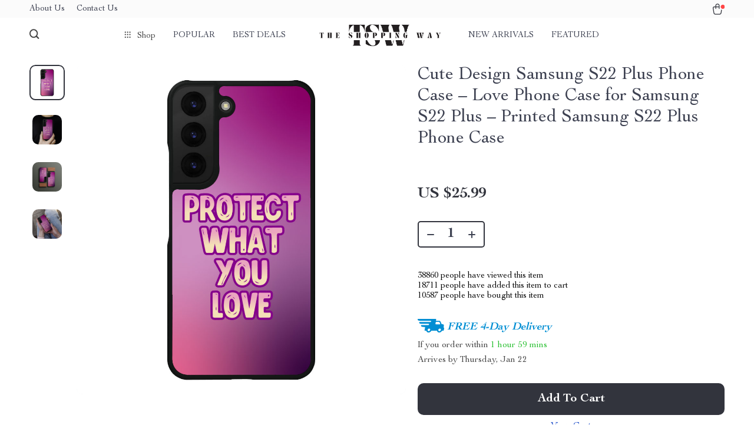

--- FILE ---
content_type: text/html; charset=UTF-8
request_url: https://theshoppingway.com/cute-design-samsung-s22-plus-phone-case-love-phone-case-for-samsung-s22-plus-printed-samsung-s22-plus-phone-case/
body_size: 29364
content:
<!doctype html>
<html lang="en-US" class="no-js">
<head>
    <link rel="shortcut icon" href="https://theshoppingway.com/wp-content/uploads/2025/01/the-shopping-way-40-x-40-px.png"/>
    <meta charset="UTF-8">
    <meta name="viewport" content="width=device-width, initial-scale=1.0,minimum-scale=1.0,  shrink-to-fit=no, minimal-ui">
    <style>
    
</style>
<style>

    </style>            <meta property="og:image" content="https://img4.sellvia.com/uploads/2023/01/31/169a519d2d1ceb5059945b166d7b84a1.jpeg"/>
            <meta property="og:image:width" content="768" />
            <meta property="og:image:height" content="768" />
        <title>Cute Design Samsung S22 Plus Phone Case - Love Phone Case for Samsung S22 Plus - Printed Samsung S22 Plus Phone Case</title>
            <meta name="description" content="Buy Cute Design Samsung S22 Plus Phone Case - Love Phone Case for Samsung S22 Plus - Printed Samsung S22 Plus Phone Case at theshoppingway.com! Free Shipping. 100% money back guarantee."/>
            <meta name="keywords" content="Cute Design Samsung S22 Plus Phone Case - Love Phone Case for Samsung S22 Plus - Printed Samsung S22 Plus Phone Case, buy Cute Design Samsung S22 Plus Phone Case - Love Phone Case for Samsung S22 Plus - Printed Samsung S22 Plus Phone Case, Cute, Design, Samsung, S22, Plus, Phone, Case, -, Love, Phone, Case, for, Samsung, S22, Plus, -, Printed, Samsung, S22, Plus, Phone, Case"/>
            <meta property="og:title" content="Cute Design Samsung S22 Plus Phone Case - Love Phone Case for Samsung S22 Plus - Printed Samsung S22 Plus Phone Case" />
            <meta property="og:description" content="Buy Cute Design Samsung S22 Plus Phone Case - Love Phone Case for Samsung S22 Plus - Printed Samsung S22 Plus Phone Case at theshoppingway.com! Free Shipping. 100% money back guarantee." />
            <meta property="og:image" content="https://img4.sellvia.com/uploads/2023/01/31/3c93118806a87ab7082f263ac62221ab.jpeg" />
            <meta property="og:type" content="product" />
            <meta name='robots' content='max-image-preview:large' />
<link rel="alternate" type="application/rss+xml" title="The Shopping Way &raquo; Cute Design Samsung S22 Plus Phone Case &#8211; Love Phone Case for Samsung S22 Plus &#8211; Printed Samsung S22 Plus Phone Case Comments Feed" href="https://theshoppingway.com/cute-design-samsung-s22-plus-phone-case-love-phone-case-for-samsung-s22-plus-printed-samsung-s22-plus-phone-case/feed/" />
<link rel="alternate" title="oEmbed (JSON)" type="application/json+oembed" href="https://theshoppingway.com/wp-json/oembed/1.0/embed?url=https%3A%2F%2Ftheshoppingway.com%2Fcute-design-samsung-s22-plus-phone-case-love-phone-case-for-samsung-s22-plus-printed-samsung-s22-plus-phone-case%2F" />
<link rel="alternate" title="oEmbed (XML)" type="text/xml+oembed" href="https://theshoppingway.com/wp-json/oembed/1.0/embed?url=https%3A%2F%2Ftheshoppingway.com%2Fcute-design-samsung-s22-plus-phone-case-love-phone-case-for-samsung-s22-plus-printed-samsung-s22-plus-phone-case%2F&#038;format=xml" />
<style id='wp-img-auto-sizes-contain-inline-css' type='text/css'>
img:is([sizes=auto i],[sizes^="auto," i]){contain-intrinsic-size:3000px 1500px}
/*# sourceURL=wp-img-auto-sizes-contain-inline-css */
</style>
<link rel='stylesheet' id='plp_single_css-css' href='//theshoppingway.com/wp-content/plugins/adsbulkdiscounts/assets/css/single.css?ver=6.9' type='text/css' media='all' />
<link rel='stylesheet' id='vnc2_allstyle-css' href='https://theshoppingway.com/wp-content/themes/rockwell/assets/css/allstyle.css?ver=1.1.8' type='text/css' media='all' />
<link rel='stylesheet' id='adstm-css' href='https://theshoppingway.com/wp-content/themes/rockwell/style.css?ver=1.1.8' type='text/css' media='all' />
<style id='classic-theme-styles-inline-css' type='text/css'>
/*! This file is auto-generated */
.wp-block-button__link{color:#fff;background-color:#32373c;border-radius:9999px;box-shadow:none;text-decoration:none;padding:calc(.667em + 2px) calc(1.333em + 2px);font-size:1.125em}.wp-block-file__button{background:#32373c;color:#fff;text-decoration:none}
/*# sourceURL=/wp-includes/css/classic-themes.min.css */
</style>
<link rel='stylesheet' id='adsbundle_front-css' href='https://theshoppingway.com/wp-content/plugins/adsbundle/assets/css/adsbundle_front.css?ver=1.1.34' type='text/css' media='all' />
<link rel='stylesheet' id='recentsale-fonts-css' href='https://theshoppingway.com/wp-content/plugins/adsrecentsales/assets_new/css/fonts.css?ver=0.5.17' type='text/css' media='all' />
<link rel='stylesheet' id='front-adspop-recentSales-css' href='https://theshoppingway.com/wp-content/plugins/adsrecentsales/assets/css/frontRecentModalScript.css?ver=0.5.17' type='text/css' media='all' />
<link rel='stylesheet' id='slick_theme_upsell-css' href='https://theshoppingway.com/wp-content/plugins/adsupsell/assets/css/slick/slick-theme.css?ver=0.3.17' type='text/css' media='all' />
<link rel='stylesheet' id='slick_css_upsell-css' href='https://theshoppingway.com/wp-content/plugins/adsupsell/assets/css/slick/slick.css?ver=0.3.17' type='text/css' media='all' />
<link rel='stylesheet' id='front-adsupsell-style-all-css' href='//theshoppingway.com/wp-content/plugins/adsupsell/assets/css/themes/andy/upsell-style.css?ver=0.3.17' type='text/css' media='all' />
<link rel='stylesheet' id='adsurgency_style-css' href='https://theshoppingway.com/wp-content/plugins/adsurgency/assets/css/urgency_icons.css?ver=1.2.8' type='text/css' media='all' />
<link rel='stylesheet' id='sellvia_front_product_css-css' href='//theshoppingway.com/wp-content/plugins/sellvia-platform/assets-admin/css/front/product.min.css?ver=1.1.16.33' type='text/css' media='all' />
<link rel='stylesheet' id='tthg_style-css' href='https://theshoppingway.com/wp-content/plugins/productslideshow/css/ttgallery_single.min.css?ver=6.9' type='text/css' media='all' />
<link rel='stylesheet' id='front-flag-css' href='//theshoppingway.com/wp-content/plugins/sellvia-platform/assets/front/css/flags.css?ver=1.1.16.33' type='text/css' media='all' />
<link rel='stylesheet' id='front-cart-css' href='//theshoppingway.com/wp-content/plugins/sellvia-platform/assets/front/css/shopping_cart.css?ver=1.1.16.33' type='text/css' media='all' />
<link rel='stylesheet' id='search-product-css' href='//theshoppingway.com/wp-content/plugins/sellvia-platform/assets/front/css/search-product.css?ver=1.1.16.33' type='text/css' media='all' />
<link rel='stylesheet' id='smart_paypal-css' href='//theshoppingway.com/wp-content/plugins/sellvia-platform/assets/front/css/smart_paypal.min.css?ver=1.1.16.33' type='text/css' media='all' />
<link rel="https://api.w.org/" href="https://theshoppingway.com/wp-json/" /><link rel="EditURI" type="application/rsd+xml" title="RSD" href="https://theshoppingway.com/xmlrpc.php?rsd" />
<meta name="generator" content="WordPress 6.9" />
<link rel="canonical" href="https://theshoppingway.com/cute-design-samsung-s22-plus-phone-case-love-phone-case-for-samsung-s22-plus-printed-samsung-s22-plus-phone-case/" />
<link rel='shortlink' href='https://theshoppingway.com/?p=7489' />
<!-- Global site tag (gtag.js) - Google Analytics -->
<script>
    if(window.ga && window.ga.toString().indexOf('(a)') === -1){
        delete window.ga;
}</script>
<script async src="https://www.googletagmanager.com/gtag/js?id=G-L6KP1748T2"></script>
<script>
  window.dataLayer = window.dataLayer || [];
  function ads_ec_gtag(){dataLayer.push(arguments);}
  ads_ec_gtag('js', new Date());
  ads_ec_gtag('set', {'currency': 'USD'});
  

  ads_ec_gtag('config', 'G-L6KP1748T2', {});
  
</script>    <script type="text/javascript">

        function fbc_send_event_server(name, params = {}, event = {}){
            let data = {
                'action'           : 'fbc_front',
                'fbc_handler'      : 'send_event',
                'fbc_handler_type' : 'ajaxPixel',
                'name'             : name,
                'params'           : params,
                'event'            : event,
                'sourceUrl'        : location.href
            };

            jQuery.ajax({
                type:"post",
                url: "https://theshoppingway.com/wp-admin/admin-ajax.php",
                dataType: 'json',
                data: data,
                success:function( data ){
                    console.log(data);
                }
            });
        }
    </script>
    <script>
        !function(f,b,e,v,n,t,s)
        {if(f.fbq)return;n=f.fbq=function(){n.callMethod?
            n.callMethod.apply(n,arguments):n.queue.push(arguments)};
            if(!f._fbq)f._fbq=n;n.push=n;n.loaded=!0;n.version='2.0';
            n.queue=[];t=b.createElement(e);t.async=!0;
            t.src=v;s=b.getElementsByTagName(e)[0];
            s.parentNode.insertBefore(t,s)}(window, document,'script',
            'https://connect.facebook.net/en_US/fbevents.js');
        fbq('init', '1537738597069367');
        fbq('track', 'PageView', {},
            { eventID : 'fbc1768748132'});
    </script>

<noscript><img height="1" width="1" style="display:none"
  src="https://www.facebook.com/tr?id=1537738597069367&ev=PageView&noscript=1"
/></noscript>

<link rel="icon" href="https://theshoppingway.com/wp-content/uploads/2025/01/cropped-the-shopping-way-40-x-40-px-32x32.png" sizes="32x32" />
<link rel="icon" href="https://theshoppingway.com/wp-content/uploads/2025/01/cropped-the-shopping-way-40-x-40-px-192x192.png" sizes="192x192" />
<link rel="apple-touch-icon" href="https://theshoppingway.com/wp-content/uploads/2025/01/cropped-the-shopping-way-40-x-40-px-180x180.png" />
<meta name="msapplication-TileImage" content="https://theshoppingway.com/wp-content/uploads/2025/01/cropped-the-shopping-way-40-x-40-px-270x270.png" />
        <!-- Global site tag (gtag.js) - Google Analytics generated by sellvia-platform -->
        <script async src="https://www.googletagmanager.com/gtag/js?id=UA-280016117-1"></script>
        <script>
            window.dataLayer = window.dataLayer || [];
            function gtag(){dataLayer.push(arguments);}
            gtag('js', new Date());

            gtag('config', 'UA-280016117-1');
        </script>
        <style></style>
    <style rel="stylesheet">    :root{
        --clr-1:#32343D;
        --clr-2:rgb(235, 229, 228);
        --clr-link:#2554CB;
        --clr-prod-title:#3D4151;
        --clr-sale-price:#32343D;
        --clr-old-price:#9195A4;
        --clr-badge-bgr:#FAF0E3;
        --clr-badge:#32343D;
        --clr-rate-bgr:#F5F5F7;
        --clr-rate-txt:#3D4151;
        --clr-rate:#FFB55E;
        --clr-btn2:#ffffff;

        --clr-banner2-head:#fff;
        --clr-banner2-text:#fff;

        --clr-banner2-btn:#FFF;
        --clr-banner2-btn-hover:#ffffff;
        --clr-banner2-btn-label:#ffffff;
        --clr-banner2-btn-label-hover:#FFF;

        --clr-twin1-btn:#FFF;
        --clr-twin1-btn-hover:#ffffff;
        --clr-twin1-btn-label:#ffffff;
        --clr-twin1-btn-label-hover:#FFF;

        --clr-twin2-btn:#FFF;
        --clr-twin2-btn-hover:#ffffff;
        --clr-twin2-btn-label:#ffffff;
        --clr-twin2-btn-label-hover:#FFF;

        --clr-why-bgr:#76C0D8;
        --clr-why-head:#FFF;
        --clr-why-v:#FFF;
        --clr-why-btn:#fff;

        --clr-hv-bgr:#F4F2FF;
        --clr-hv-head:#3D4151;
        --clr-hv-text:#3D4151;

        --clr-shipping-tip:#25C63B;
        --clr-atc-bgr:#32343D;
        --clr-atc-bgr-hover:#32343D;
        --clr-atc-text:#FFF;
        --clr-atc-text-hover:#FFF;

        --clr-subs-bgr:#ffffff;
        --clr-subs-bgr-hover:#7052A1;
        --clr-subs-text:#FFF;
        --clr-subs-text-hover:#FFF;

        --clr-subs2-bgr:#fff;
        --clr-subs2-bgr-hover:#CCC7E7;
        --clr-subs2-text:#ffffff;
        --clr-subs2-text-hover:#ffffff;

        --clr-about-head:#FFF;
        --clr-about-text:#fff;

        --clr-footer-bgr2:#fff;
        --clr-footer-link2:#444;
        --clr-footer-soc2:#444;
        --clr-copyright-text2:#444;
        --clr-copyright-bgr2:#fff;
        --clr-footer-head2:#444;

        --clr-feat-txt:#3D4151;
        --clr-cat-rev-bgr:#2D303B;
        --clr-twin-text:#32343D;
        --clr-twin-text2:#32343D;
        --fusionfade:all 0.8s ease-out;
        --sfade:all 1.5s ease-out;

        --clr-wt-bf-bgr:#161E20;
        --clr-wt-bf-bgr2:#F13031;

        --clr-wuc-bf-bgr:#F13031;
        --clr-hm-bf:#FFC301;




    }


    .in_single_banner{background-image: url(//theshoppingway.com/wp-content/themes/rockwell/images/s1.jpg)}@media(max-width:1289px){.in_single_banner{background-image: url(//theshoppingway.com/wp-content/themes/rockwell/images/s1.jpg)}}@media(max-width:767px){.in_single_banner{background-image: url(//theshoppingway.com/wp-content/themes/rockwell/images/s1.jpg)}}
    .logo span,.mainhead.fixed_header .logo span,.fixed_header .logo span,.menu_hovered .mainhead .logo span {color: #333!important;}
        .logo span{font-weight:700!important;}
    
</style>
    <link rel="preload" href="https://theshoppingway.com/wp-content/themes/rockwell/webfonts/CochinLTStd.woff" as="font" type="font/woff" crossorigin>
    <link rel="preload" href="https://theshoppingway.com/wp-content/themes/rockwell/webfonts/CochinLTStdBold.woff" as="font" type="font/woff" crossorigin>
        <link rel="preload" href="/wp-content/themes/rockwell/style.css?ver=1.0.7.1" as="style" />
    <script>
        ajaxurl = 'https://theshoppingway.com/wp-admin/admin-ajax.php';
        anim_delay = 300;
    </script>
    
<style id='global-styles-inline-css' type='text/css'>
:root{--wp--preset--aspect-ratio--square: 1;--wp--preset--aspect-ratio--4-3: 4/3;--wp--preset--aspect-ratio--3-4: 3/4;--wp--preset--aspect-ratio--3-2: 3/2;--wp--preset--aspect-ratio--2-3: 2/3;--wp--preset--aspect-ratio--16-9: 16/9;--wp--preset--aspect-ratio--9-16: 9/16;--wp--preset--color--black: #000000;--wp--preset--color--cyan-bluish-gray: #abb8c3;--wp--preset--color--white: #ffffff;--wp--preset--color--pale-pink: #f78da7;--wp--preset--color--vivid-red: #cf2e2e;--wp--preset--color--luminous-vivid-orange: #ff6900;--wp--preset--color--luminous-vivid-amber: #fcb900;--wp--preset--color--light-green-cyan: #7bdcb5;--wp--preset--color--vivid-green-cyan: #00d084;--wp--preset--color--pale-cyan-blue: #8ed1fc;--wp--preset--color--vivid-cyan-blue: #0693e3;--wp--preset--color--vivid-purple: #9b51e0;--wp--preset--gradient--vivid-cyan-blue-to-vivid-purple: linear-gradient(135deg,rgb(6,147,227) 0%,rgb(155,81,224) 100%);--wp--preset--gradient--light-green-cyan-to-vivid-green-cyan: linear-gradient(135deg,rgb(122,220,180) 0%,rgb(0,208,130) 100%);--wp--preset--gradient--luminous-vivid-amber-to-luminous-vivid-orange: linear-gradient(135deg,rgb(252,185,0) 0%,rgb(255,105,0) 100%);--wp--preset--gradient--luminous-vivid-orange-to-vivid-red: linear-gradient(135deg,rgb(255,105,0) 0%,rgb(207,46,46) 100%);--wp--preset--gradient--very-light-gray-to-cyan-bluish-gray: linear-gradient(135deg,rgb(238,238,238) 0%,rgb(169,184,195) 100%);--wp--preset--gradient--cool-to-warm-spectrum: linear-gradient(135deg,rgb(74,234,220) 0%,rgb(151,120,209) 20%,rgb(207,42,186) 40%,rgb(238,44,130) 60%,rgb(251,105,98) 80%,rgb(254,248,76) 100%);--wp--preset--gradient--blush-light-purple: linear-gradient(135deg,rgb(255,206,236) 0%,rgb(152,150,240) 100%);--wp--preset--gradient--blush-bordeaux: linear-gradient(135deg,rgb(254,205,165) 0%,rgb(254,45,45) 50%,rgb(107,0,62) 100%);--wp--preset--gradient--luminous-dusk: linear-gradient(135deg,rgb(255,203,112) 0%,rgb(199,81,192) 50%,rgb(65,88,208) 100%);--wp--preset--gradient--pale-ocean: linear-gradient(135deg,rgb(255,245,203) 0%,rgb(182,227,212) 50%,rgb(51,167,181) 100%);--wp--preset--gradient--electric-grass: linear-gradient(135deg,rgb(202,248,128) 0%,rgb(113,206,126) 100%);--wp--preset--gradient--midnight: linear-gradient(135deg,rgb(2,3,129) 0%,rgb(40,116,252) 100%);--wp--preset--font-size--small: 13px;--wp--preset--font-size--medium: 20px;--wp--preset--font-size--large: 36px;--wp--preset--font-size--x-large: 42px;--wp--preset--spacing--20: 0.44rem;--wp--preset--spacing--30: 0.67rem;--wp--preset--spacing--40: 1rem;--wp--preset--spacing--50: 1.5rem;--wp--preset--spacing--60: 2.25rem;--wp--preset--spacing--70: 3.38rem;--wp--preset--spacing--80: 5.06rem;--wp--preset--shadow--natural: 6px 6px 9px rgba(0, 0, 0, 0.2);--wp--preset--shadow--deep: 12px 12px 50px rgba(0, 0, 0, 0.4);--wp--preset--shadow--sharp: 6px 6px 0px rgba(0, 0, 0, 0.2);--wp--preset--shadow--outlined: 6px 6px 0px -3px rgb(255, 255, 255), 6px 6px rgb(0, 0, 0);--wp--preset--shadow--crisp: 6px 6px 0px rgb(0, 0, 0);}:where(.is-layout-flex){gap: 0.5em;}:where(.is-layout-grid){gap: 0.5em;}body .is-layout-flex{display: flex;}.is-layout-flex{flex-wrap: wrap;align-items: center;}.is-layout-flex > :is(*, div){margin: 0;}body .is-layout-grid{display: grid;}.is-layout-grid > :is(*, div){margin: 0;}:where(.wp-block-columns.is-layout-flex){gap: 2em;}:where(.wp-block-columns.is-layout-grid){gap: 2em;}:where(.wp-block-post-template.is-layout-flex){gap: 1.25em;}:where(.wp-block-post-template.is-layout-grid){gap: 1.25em;}.has-black-color{color: var(--wp--preset--color--black) !important;}.has-cyan-bluish-gray-color{color: var(--wp--preset--color--cyan-bluish-gray) !important;}.has-white-color{color: var(--wp--preset--color--white) !important;}.has-pale-pink-color{color: var(--wp--preset--color--pale-pink) !important;}.has-vivid-red-color{color: var(--wp--preset--color--vivid-red) !important;}.has-luminous-vivid-orange-color{color: var(--wp--preset--color--luminous-vivid-orange) !important;}.has-luminous-vivid-amber-color{color: var(--wp--preset--color--luminous-vivid-amber) !important;}.has-light-green-cyan-color{color: var(--wp--preset--color--light-green-cyan) !important;}.has-vivid-green-cyan-color{color: var(--wp--preset--color--vivid-green-cyan) !important;}.has-pale-cyan-blue-color{color: var(--wp--preset--color--pale-cyan-blue) !important;}.has-vivid-cyan-blue-color{color: var(--wp--preset--color--vivid-cyan-blue) !important;}.has-vivid-purple-color{color: var(--wp--preset--color--vivid-purple) !important;}.has-black-background-color{background-color: var(--wp--preset--color--black) !important;}.has-cyan-bluish-gray-background-color{background-color: var(--wp--preset--color--cyan-bluish-gray) !important;}.has-white-background-color{background-color: var(--wp--preset--color--white) !important;}.has-pale-pink-background-color{background-color: var(--wp--preset--color--pale-pink) !important;}.has-vivid-red-background-color{background-color: var(--wp--preset--color--vivid-red) !important;}.has-luminous-vivid-orange-background-color{background-color: var(--wp--preset--color--luminous-vivid-orange) !important;}.has-luminous-vivid-amber-background-color{background-color: var(--wp--preset--color--luminous-vivid-amber) !important;}.has-light-green-cyan-background-color{background-color: var(--wp--preset--color--light-green-cyan) !important;}.has-vivid-green-cyan-background-color{background-color: var(--wp--preset--color--vivid-green-cyan) !important;}.has-pale-cyan-blue-background-color{background-color: var(--wp--preset--color--pale-cyan-blue) !important;}.has-vivid-cyan-blue-background-color{background-color: var(--wp--preset--color--vivid-cyan-blue) !important;}.has-vivid-purple-background-color{background-color: var(--wp--preset--color--vivid-purple) !important;}.has-black-border-color{border-color: var(--wp--preset--color--black) !important;}.has-cyan-bluish-gray-border-color{border-color: var(--wp--preset--color--cyan-bluish-gray) !important;}.has-white-border-color{border-color: var(--wp--preset--color--white) !important;}.has-pale-pink-border-color{border-color: var(--wp--preset--color--pale-pink) !important;}.has-vivid-red-border-color{border-color: var(--wp--preset--color--vivid-red) !important;}.has-luminous-vivid-orange-border-color{border-color: var(--wp--preset--color--luminous-vivid-orange) !important;}.has-luminous-vivid-amber-border-color{border-color: var(--wp--preset--color--luminous-vivid-amber) !important;}.has-light-green-cyan-border-color{border-color: var(--wp--preset--color--light-green-cyan) !important;}.has-vivid-green-cyan-border-color{border-color: var(--wp--preset--color--vivid-green-cyan) !important;}.has-pale-cyan-blue-border-color{border-color: var(--wp--preset--color--pale-cyan-blue) !important;}.has-vivid-cyan-blue-border-color{border-color: var(--wp--preset--color--vivid-cyan-blue) !important;}.has-vivid-purple-border-color{border-color: var(--wp--preset--color--vivid-purple) !important;}.has-vivid-cyan-blue-to-vivid-purple-gradient-background{background: var(--wp--preset--gradient--vivid-cyan-blue-to-vivid-purple) !important;}.has-light-green-cyan-to-vivid-green-cyan-gradient-background{background: var(--wp--preset--gradient--light-green-cyan-to-vivid-green-cyan) !important;}.has-luminous-vivid-amber-to-luminous-vivid-orange-gradient-background{background: var(--wp--preset--gradient--luminous-vivid-amber-to-luminous-vivid-orange) !important;}.has-luminous-vivid-orange-to-vivid-red-gradient-background{background: var(--wp--preset--gradient--luminous-vivid-orange-to-vivid-red) !important;}.has-very-light-gray-to-cyan-bluish-gray-gradient-background{background: var(--wp--preset--gradient--very-light-gray-to-cyan-bluish-gray) !important;}.has-cool-to-warm-spectrum-gradient-background{background: var(--wp--preset--gradient--cool-to-warm-spectrum) !important;}.has-blush-light-purple-gradient-background{background: var(--wp--preset--gradient--blush-light-purple) !important;}.has-blush-bordeaux-gradient-background{background: var(--wp--preset--gradient--blush-bordeaux) !important;}.has-luminous-dusk-gradient-background{background: var(--wp--preset--gradient--luminous-dusk) !important;}.has-pale-ocean-gradient-background{background: var(--wp--preset--gradient--pale-ocean) !important;}.has-electric-grass-gradient-background{background: var(--wp--preset--gradient--electric-grass) !important;}.has-midnight-gradient-background{background: var(--wp--preset--gradient--midnight) !important;}.has-small-font-size{font-size: var(--wp--preset--font-size--small) !important;}.has-medium-font-size{font-size: var(--wp--preset--font-size--medium) !important;}.has-large-font-size{font-size: var(--wp--preset--font-size--large) !important;}.has-x-large-font-size{font-size: var(--wp--preset--font-size--x-large) !important;}
/*# sourceURL=global-styles-inline-css */
</style>
<link rel='stylesheet' id='adstm-customization-css' href='//theshoppingway.com/wp-content/themes/rockwell/adstm/customization/style.css?ver=4.7' type='text/css' media='all' />
</head>
<body class="wp-singular product-template-default single single-product postid-7489 wp-custom-logo wp-theme-rockwell wp-child-theme-rockwell-child flash js-items-lazy-load js-show-pre-selected-variation " >
<div class="header">
    <div class="header_cont">
        <div class="top_menu">
            <div class="padder">
            <div class="menu-top-menu-container"><div class="honecont"><ul><li id="menu-item-24119" class="menu-item menu-item-type-custom menu-item-object-custom menu-item-24119"><a href="https://theshoppingway.com/about-us/">About Us</a></li>
<li id="menu-item-24120" class="menu-item menu-item-type-custom menu-item-object-custom menu-item-24120"><a href="https://theshoppingway.com/contact-us/">Contact Us</a></li>
</ul></div></div>            </div>
        </div>
        <div class="main_header">
            <div class="padder">
                <div class="header_flex">
                    <div class="fixed_burger">
                        <i></i>
                        <i></i>
                        <i></i>
                    </div>
                    <div class="search_form">
                        <form action="https://theshoppingway.com">
                            <div class="search_plate">
                                <div class="search_cont">
                                    <input class="js-autocomplete-search" autocomplete="off" name="s"
                                           type="text" value="" placeholder="What are you looking for?" />
                                    <span class="search_cross">×</span>
                                    <span class="search_submit"><i class="icon-scope"></i></span>
                                </div>
                            </div>
                        </form>
                    </div>
                    <div class="header_center">

                                                <div class="headermenu left_menu ">
                            <ul>
                                <li class="get_all_cats_cont menu-item-has-children">
                                    <span class="get_all_cats"><u class="all_cats_cross"></u>Shop</span>
                                    <div class="menu_products">
                                    <div class='product-item item-sp' data-post_id="24548" data-currency="USD" data-_price="0.00" data-_price_nc="0.00" data-stock="100" data-_salePrice="90.49" data-_salePrice_nc="90.49" data-price="US $0.00" data-salePrice="US $90.49" data-variation_default="lowest_price"  >
				<a href='https://theshoppingway.com/colorful-striped-flap-handbag-with-metal-chain/'>
                    <div class='thumb-wrap'>            <img data-srchead="https://img1.sellvia.com/uploads/2024/01/23/600d5bc282385fc14a31b931427377f1.jpeg-350x350.jpeg?10000"  alt="">
        <div class="tt_product_slide_show_pics arrows_hover dots_pos_0 dots_style_0 dots_color_0 nav_type_0 show_small_1" ><div><img data-tthg="https://img1.sellvia.com/uploads/2024/01/23/600d5bc282385fc14a31b931427377f1.jpeg-350x350.jpeg?10000" alt=""></div><div><img data-tthg="https://img1.sellvia.com/uploads/2024/01/23/02d1c2e03ef1bc37d05b5ff9aa2a540a.jpeg-350x350.jpeg?10000" alt=""></div><div><img data-tthg="https://img1.sellvia.com/uploads/2024/01/23/acbe55b18387bb7e7288979ae2c5e87c.jpeg-350x350.jpeg?10000" alt=""></div><div><img data-tthg="https://img1.sellvia.com/uploads/2024/01/23/600d5bc282385fc14a31b931427377f1.jpeg-350x350.jpeg?10000" alt=""></div><div><img data-tthg="https://img1.sellvia.com/uploads/2024/01/23/32078f3776c6fc0398c5cb86f972943a.jpeg-350x350.jpeg?10000" alt=""></div><div><img data-tthg="https://img1.sellvia.com/uploads/2024/01/23/d9d7e63f2efbf30357e7564c49cd000d.jpeg-350x350.jpeg?10000" alt=""></div><div><img data-tthg="https://img1.sellvia.com/uploads/2024/01/23/432881c728c432ac22b2c6ef274ecd88.jpeg-350x350.jpeg?10000" alt=""></div></div></div>
					<div class='product_list_info'>
					    <h4>Colorful Striped Flap Handbag with Metal Chain</h4>
                        <div class='price'>
                            <span class='sale js-salePrice'></span>
                        </div>
                        <span class='stars_single'></span>
                        
                    </div>
				</a>
		</div><div class='product-item item-sp' data-post_id="28322" data-currency="USD" data-_price="0.00" data-_price_nc="0.00" data-stock="2821" data-_salePrice="148.49" data-_salePrice_nc="148.49" data-price="US $0.00" data-salePrice="US $148.49" data-variation_default="lowest_price"  >
				<a href='https://theshoppingway.com/autumn-womens-coat/'>
                    <div class='thumb-wrap'>            <img data-srchead="https://img1.sellvia.com/uploads/2024/01/24/d439e5f69b3c64d18ed36e3e04b6a6a8.jpeg-350x350.jpeg?10000"  alt="">
        <div class="tt_product_slide_show_pics arrows_hover dots_pos_0 dots_style_0 dots_color_0 nav_type_0 show_small_1" ><div><img data-tthg="https://img1.sellvia.com/uploads/2024/01/24/d439e5f69b3c64d18ed36e3e04b6a6a8.jpeg-350x350.jpeg?10000" alt=""></div><div><img data-tthg="https://img1.sellvia.com/uploads/2024/01/24/f70a5004e1f7df432c08a71c5d1c13d4.jpeg-350x350.jpeg?10000" alt=""></div><div><img data-tthg="https://img1.sellvia.com/uploads/2024/01/24/0528301d006935b8f2a2db756f7f9783.webp-350x350.webp?10000" alt=""></div><div><img data-tthg="https://img1.sellvia.com/uploads/2024/01/24/e314331604390a09c101ddb38f4d8434.jpeg-350x350.jpeg?10000" alt=""></div></div></div>
					<div class='product_list_info'>
					    <h4>Autumn Women&#8217;s Coat</h4>
                        <div class='price'>
                            <span class='sale js-salePrice'></span>
                        </div>
                        <span class='stars_single'></span>
                        
                    </div>
				</a>
		</div>                                    </div>
                                    <ul>
                                        <li><a href="https://theshoppingway.com/adidas-fashion"> <span class="menu_title">Adidas</span></a><ul><li><a href="https://theshoppingway.com/adidas-bottoms"> <span class="menu_title">Bottoms</span></a></li><li><a href="https://theshoppingway.com/adidas-hoodies-sweatshirts"> <span class="menu_title">Hoodies &amp; Sweatshirts</span></a></li><li><a href="https://theshoppingway.com/adidas-shoes"> <span class="menu_title">Shoes</span></a></li><li><a href="https://theshoppingway.com/adidas-tops-t-shirts"> <span class="menu_title">Tops &amp; T-Shirts</span></a></li></ul></li><li><a href="https://theshoppingway.com/bags"> <span class="menu_title">Bags</span></a><ul><li><a href="https://theshoppingway.com/shop-backpacks-on-sale"> <span class="menu_title">Backpacks</span></a></li><li><a href="https://theshoppingway.com/clutch-bag"> <span class="menu_title">Clutches</span></a></li><li><a href="https://theshoppingway.com/cross-body-bags"> <span class="menu_title">Cross Body Bags</span></a></li><li><a href="https://theshoppingway.com/handbags-on-sale"> <span class="menu_title">Handbags</span></a></li><li><a href="https://theshoppingway.com/shoulder-bags"> <span class="menu_title">Shoulder Bags</span></a></li><li><a href="https://theshoppingway.com/wallets-organizers"> <span class="menu_title">Wallets &amp; Organizers</span></a></li></ul></li><li><a href="https://theshoppingway.com/best-sellers"> <span class="menu_title">Best-Sellers</span></a></li><li><a href="https://theshoppingway.com/car-accessories"> <span class="menu_title">Car Accessories</span></a></li><li><a href="https://theshoppingway.com/clothing-sale"> <span class="menu_title">Clothing</span></a><ul><li><a href="https://theshoppingway.com/bottoms"> <span class="menu_title">Bottoms</span></a><ul><li><a href="https://theshoppingway.com/jeans-on-sale"> <span class="menu_title">Jeans</span></a></li><li><a href="https://theshoppingway.com/pants"> <span class="menu_title">Pants</span></a></li><li><a href="https://theshoppingway.com/women-shorts"> <span class="menu_title">Shorts</span></a></li></ul></li><li><a href="https://theshoppingway.com/cardigan-sweaters"> <span class="menu_title">Cardigan &amp; Sweaters</span></a><ul><li><a href="https://theshoppingway.com/cardigans"> <span class="menu_title">Cardigans</span></a></li><li><a href="https://theshoppingway.com/sweaters"> <span class="menu_title">Sweaters</span></a></li><li><a href="https://theshoppingway.com/vests"> <span class="menu_title">Vests</span></a></li></ul></li><li><a href="https://theshoppingway.com/dresses"> <span class="menu_title">Dresses</span></a><ul><li><a href="https://theshoppingway.com/maxi-dresses"> <span class="menu_title">Maxi Dresses</span></a></li><li><a href="https://theshoppingway.com/midi-dresses"> <span class="menu_title">Midi Dresses</span></a></li><li><a href="https://theshoppingway.com/mini-dresses"> <span class="menu_title">Mini Dresses</span></a></li></ul></li><li><a href="https://theshoppingway.com/hoodies-sweatshirts"> <span class="menu_title">Hoodies &amp; Sweatshirts</span></a><ul><li><a href="https://theshoppingway.com/hoodies-clothing"> <span class="menu_title">Hoodies</span></a></li><li><a href="https://theshoppingway.com/sweatshirts-clothing"> <span class="menu_title">Sweatshirts</span></a></li><li><a href="https://theshoppingway.com/women-sweatshirts"> <span class="menu_title">Women Sweatshirts</span></a></li></ul></li><li><a href="https://theshoppingway.com/outerwear"> <span class="menu_title">Outerwear</span></a><ul><li><a href="https://theshoppingway.com/coats"> <span class="menu_title">Coats</span></a></li><li><a href="https://theshoppingway.com/jackets"> <span class="menu_title">Jackets</span></a></li></ul></li><li><a href="https://theshoppingway.com/shirts"> <span class="menu_title">Shirts</span></a></li><li><a href="https://theshoppingway.com/skirts"> <span class="menu_title">Skirts</span></a><ul><li><a href="https://theshoppingway.com/maxi-skirts"> <span class="menu_title">Maxi Skirts</span></a></li><li><a href="https://theshoppingway.com/midi-skirts"> <span class="menu_title">Midi Skirts</span></a></li><li><a href="https://theshoppingway.com/mini-skirts"> <span class="menu_title">Mini Skirts</span></a></li></ul></li><li><a href="https://theshoppingway.com/womens-socks-hats"> <span class="menu_title">Socks &amp; Hats</span></a></li><li><a href="https://theshoppingway.com/cheap-custom-t-shirts"> <span class="menu_title">T-Shirts</span></a></li><li><a href="https://theshoppingway.com/tank-top"> <span class="menu_title">Tanks</span></a></li><li><a href="https://theshoppingway.com/womens-tops-on-sale"> <span class="menu_title">Tops</span></a><ul><li><a href="https://theshoppingway.com/blouses"> <span class="menu_title">Blouses</span></a></li><li><a href="https://theshoppingway.com/corset-tops"> <span class="menu_title">Corset Tops</span></a></li><li><a href="https://theshoppingway.com/crop-tops"> <span class="menu_title">Crop Tops</span></a></li><li><a href="https://theshoppingway.com/tank-tops"> <span class="menu_title">Tank Tops</span></a></li></ul></li><li><a href="https://theshoppingway.com/women-suits"> <span class="menu_title">Women Suits</span></a><ul><li><a href="https://theshoppingway.com/jumpsuits-rompers-overalls"> <span class="menu_title">Jumpsuits, Rompers &amp; Overalls</span></a></li><li><a href="https://theshoppingway.com/pant-suits-for-women"> <span class="menu_title">Suit Pants</span></a></li><li><a href="https://theshoppingway.com/womens-suits-sets"> <span class="menu_title">Suit Sets</span></a></li><li><a href="https://theshoppingway.com/womens-blazers"> <span class="menu_title">Women Blazers</span></a></li></ul></li></ul></li><li><a href="https://theshoppingway.com/dating-social-skills"> <span class="menu_title">Dating &amp; Social Skills</span></a></li><li><a href="https://theshoppingway.com/digital-resources"> <span class="menu_title">Digital Resources</span></a><ul><li><a href="https://theshoppingway.com/beauty"> <span class="menu_title">Beauty</span></a></li><li><a href="https://theshoppingway.com/budgeting-saving"> <span class="menu_title">Budgeting &amp; Saving</span></a></li><li><a href="https://theshoppingway.com/electronics-technology"> <span class="menu_title">Electronics &amp; Technology</span></a></li><li><a href="https://theshoppingway.com/emotional-intelligence"> <span class="menu_title">Emotional Intelligence</span></a></li><li><a href="https://theshoppingway.com/entrepreneurship-business-growth"> <span class="menu_title">Entrepreneurship &amp; Business Growth</span></a></li><li><a href="https://theshoppingway.com/financial-independence"> <span class="menu_title">Financial Independence</span></a></li><li><a href="https://theshoppingway.com/financial-mindset-psychology"> <span class="menu_title">Financial Mindset &amp; Psychology</span></a></li><li><a href="https://theshoppingway.com/goal-setting"> <span class="menu_title">Goal Setting</span></a></li><li><a href="https://theshoppingway.com/home-styling-organization"> <span class="menu_title">Home Styling &amp; Organization</span></a></li><li><a href="https://theshoppingway.com/leadership"> <span class="menu_title">Leadership</span></a></li><li><a href="https://theshoppingway.com/mindfulness"> <span class="menu_title">Mindfulness</span></a></li><li><a href="https://theshoppingway.com/motivation"> <span class="menu_title">Motivation</span></a></li><li><a href="https://theshoppingway.com/personal-style-fashion"> <span class="menu_title">Personal Style &amp; Fashion</span></a></li><li><a href="https://theshoppingway.com/pet-lifestyle-wellness"> <span class="menu_title">Pet Lifestyle &amp; Wellness</span></a></li><li><a href="https://theshoppingway.com/positive-thinking"> <span class="menu_title">Positive Thinking</span></a></li><li><a href="https://theshoppingway.com/productivity"> <span class="menu_title">Productivity</span></a></li><li><a href="https://theshoppingway.com/self-confidence"> <span class="menu_title">Self Confidence</span></a></li><li><a href="https://theshoppingway.com/sleep-improvement"> <span class="menu_title">Sleep Improvement</span></a></li><li><a href="https://theshoppingway.com/stress-management-relaxation"> <span class="menu_title">Stress Management &amp; Relaxation</span></a></li><li><a href="https://theshoppingway.com/tiktok-growth-monetization-mastery"> <span class="menu_title">TikTok Growth &amp; Monetization Mastery</span></a></li><li><a href="https://theshoppingway.com/travel-adventure"> <span class="menu_title">Travel &amp; Adventure</span></a></li><li><a href="https://theshoppingway.com/yoga-mind-body-practices"> <span class="menu_title">Yoga &amp; Mind-Body Practices</span></a></li></ul></li><li><a href="https://theshoppingway.com/education-learning"> <span class="menu_title">Education &amp; Learning</span></a></li><li><a href="https://theshoppingway.com/family-parenting"> <span class="menu_title">Family &amp; Parenting</span></a></li><li><a href="https://theshoppingway.com/fashion-accessories"> <span class="menu_title">Fashion Accessories</span></a></li><li><a href="https://theshoppingway.com/wooden-furniture"> <span class="menu_title">Furniture</span></a><ul><li><a href="https://theshoppingway.com/queen-bed-with-storage"> <span class="menu_title">Beds</span></a></li><li><a href="https://theshoppingway.com/best-memory-foam-mattress"> <span class="menu_title">Mattresses</span></a></li><li><a href="https://theshoppingway.com/modern-dining-tables"> <span class="menu_title">Modern Dining Tables</span></a></li><li><a href="https://theshoppingway.com/office-furniture-sale"> <span class="menu_title">Office Furniture</span></a></li><li><a href="https://theshoppingway.com/reception-desks"> <span class="menu_title">Reception Desks</span></a></li><li><a href="https://theshoppingway.com/coffee-table-side-table-set"> <span class="menu_title">Side Tables &amp; Coffee Tables</span></a></li><li><a href="https://theshoppingway.com/small-bedside-table"> <span class="menu_title">Small Bedside Tables</span></a></li><li><a href="https://theshoppingway.com/modular-sofa-chair"> <span class="menu_title">Sofas &amp; Chairs</span></a></li><li><a href="https://theshoppingway.com/modern-console-table-stands"> <span class="menu_title">Stands &amp; Console Tables</span></a></li><li><a href="https://theshoppingway.com/corner-storage-cabinet"> <span class="menu_title">Storage Cabinets</span></a></li></ul></li><li><a href="https://theshoppingway.com/cool-gadgets-for-men-women"> <span class="menu_title">Gadgets</span></a><ul><li><a href="https://theshoppingway.com/outdoor-bluetooth-speakers"> <span class="menu_title">Bluetooth Speakers</span></a></li><li><a href="https://theshoppingway.com/shop-wireless-headphones-on-sale"> <span class="menu_title">Headphones</span></a></li><li><a href="https://theshoppingway.com/smartwatches-accessories"> <span class="menu_title">Smartwatches &amp; Accessories</span></a></li><li><a href="https://theshoppingway.com/cute-phone-cases"> <span class="menu_title">Рhone Cases</span></a><ul><li><a href="https://theshoppingway.com/iphone-14-pro-max-case"> <span class="menu_title">iPhone Cases</span></a></li><li><a href="https://theshoppingway.com/samsung-phone-case"> <span class="menu_title">Samsung Cases</span></a></li></ul></li></ul></li><li><a href="https://theshoppingway.com/health-beauty"> <span class="menu_title">Health &amp; Beauty</span></a></li><li><a href="https://theshoppingway.com/health-wellness"> <span class="menu_title">Health &amp; Wellness</span></a></li><li><a href="https://theshoppingway.com/home-garden"> <span class="menu_title">Home &amp; Garden</span></a></li><li><a href="https://theshoppingway.com/better-homes-and-garden-patio-furniture"> <span class="menu_title">Home and Garden</span></a><ul><li><a href="https://theshoppingway.com/bathroom-decor-ideas"> <span class="menu_title">Bathroom</span></a><ul><li><a href="https://theshoppingway.com/memory-foam-bath-mat"> <span class="menu_title">Bath Mats</span></a></li><li><a href="https://theshoppingway.com/led-bathroom-mirror"> <span class="menu_title">Mirrors</span></a></li><li><a href="https://theshoppingway.com/modern-shower-curtains"> <span class="menu_title">Shower Curtains</span></a></li><li><a href="https://theshoppingway.com/shower-faucets"> <span class="menu_title">Shower Systems &amp; Faucets</span></a></li><li><a href="https://theshoppingway.com/bathroom-sink"> <span class="menu_title">Sinks</span></a></li><li><a href="https://theshoppingway.com/shop-towels"> <span class="menu_title">Towels</span></a></li><li><a href="https://theshoppingway.com/best-tankless-water-heaters"> <span class="menu_title">Water Heaters</span></a></li></ul></li><li><a href="https://theshoppingway.com/better-life-cleaning-products"> <span class="menu_title">Cleaning</span></a></li><li><a href="https://theshoppingway.com/luxury-home-decor"> <span class="menu_title">Home Decor</span></a></li><li><a href="https://theshoppingway.com/magic-kitchen"> <span class="menu_title">Kitchen</span></a><ul><li><a href="https://theshoppingway.com/shop-air-fryer-deals"> <span class="menu_title">Air Fryers</span></a></li><li><a href="https://theshoppingway.com/best-coffee-machine"> <span class="menu_title">Coffee Brewing</span></a></li><li><a href="https://theshoppingway.com/gas-and-charcoal-grill"> <span class="menu_title">Grills</span></a></li><li><a href="https://theshoppingway.com/kitchen-and-tools"> <span class="menu_title">Kitchen &amp; Dining</span></a></li><li><a href="https://theshoppingway.com/tea-sets"> <span class="menu_title">Tea Sets</span></a></li></ul></li><li><a href="https://theshoppingway.com/toy-storage-organizer"> <span class="menu_title">Storage &amp; Organization</span></a></li><li><a href="https://theshoppingway.com/electric-tools"> <span class="menu_title">Tools &amp; Equipment</span></a></li></ul></li><li><a href="https://theshoppingway.com/home-electronics"> <span class="menu_title">Home Electronics</span></a><ul><li><a href="https://theshoppingway.com/electric-fireplace-with-mantel"> <span class="menu_title">Fireplaces</span></a></li><li><a href="https://theshoppingway.com/led-projector"> <span class="menu_title">Projectors</span></a></li><li><a href="https://theshoppingway.com/purifiers"> <span class="menu_title">Purifiers</span></a></li><li><a href="https://theshoppingway.com/shredders"> <span class="menu_title">Shredders</span></a></li><li><a href="https://theshoppingway.com/smart-home"> <span class="menu_title">Smart Home</span></a></li></ul></li><li><a href="https://theshoppingway.com/home-supplies"> <span class="menu_title">Home Supplies</span></a></li><li><a href="https://theshoppingway.com/inflatable-rescue-boats"> <span class="menu_title">Inflatable Boats</span></a></li><li><a href="https://theshoppingway.com/baby-stuff"> <span class="menu_title">Kids &amp; Babies</span></a><ul><li><a href="https://theshoppingway.com/toddler-clothes"> <span class="menu_title">Babies &amp; Toddlers Clothing</span></a><ul><li><a href="https://theshoppingway.com/shop-kids-hoodies-on-sale"> <span class="menu_title">Hoodies</span></a></li><li><a href="https://theshoppingway.com/baby-onesies"> <span class="menu_title">Onesies</span></a></li><li><a href="https://theshoppingway.com/shop-kids-t-shirts-on-sale"> <span class="menu_title">T-Shirts</span></a></li><li><a href="https://theshoppingway.com/kids-tank-tops"> <span class="menu_title">Tanks</span></a></li></ul></li><li><a href="https://theshoppingway.com/baby-blanket"> <span class="menu_title">Blankets</span></a></li><li><a href="https://theshoppingway.com/mommy-must-have"> <span class="menu_title">Mommy's Must Have</span></a></li><li><a href="https://theshoppingway.com/stem-learning"> <span class="menu_title">STEM &amp; Learning</span></a></li><li><a href="https://theshoppingway.com/toys"> <span class="menu_title">Toys</span></a></li></ul></li><li><a href="https://theshoppingway.com/kids-babies"> <span class="menu_title">Kids &amp; Babies</span></a></li><li><a href="https://theshoppingway.com/dining-room-light-fixtures"> <span class="menu_title">Lighting</span></a><ul><li><a href="https://theshoppingway.com/led-ceiling-lights"> <span class="menu_title">Ceiling Lights</span></a></li><li><a href="https://theshoppingway.com/led-floor-lamp"> <span class="menu_title">Floor Lamps</span></a></li><li><a href="https://theshoppingway.com/wall-lamps"> <span class="menu_title">Wall Lamps</span></a></li></ul></li><li><a href="https://theshoppingway.com/luxury-brands"> <span class="menu_title">Luxury Brands</span></a><ul><li><a href="https://theshoppingway.com/armani-clothing"> <span class="menu_title">Armani Fashion</span></a><ul><li><a href="https://theshoppingway.com/a-x-armani-exchange-accessories"> <span class="menu_title">Armani Accessories</span></a></li><li><a href="https://theshoppingway.com/armani-jeans"> <span class="menu_title">Armani Bottoms</span></a></li><li><a href="https://theshoppingway.com/armani-exchange-bags-wallets"> <span class="menu_title">Armani Exchange Bags &amp; Wallets</span></a></li><li><a href="https://theshoppingway.com/armani-hoodies-sweatshirts"> <span class="menu_title">Armani Hoodies &amp; Sweatshirts</span></a></li><li><a href="https://theshoppingway.com/armani-exchange-jacket"> <span class="menu_title">Armani Outerwear</span></a></li><li><a href="https://theshoppingway.com/armani-t-shirt"> <span class="menu_title">Armani Tops &amp; Shirts</span></a></li><li><a href="https://theshoppingway.com/armani-tracksuit"> <span class="menu_title">Armani Tracksuits &amp; Jumpsuits</span></a></li></ul></li><li><a href="https://theshoppingway.com/calvin-klein-clothing"> <span class="menu_title">Calvin Klein Fashion</span></a><ul><li><a href="https://theshoppingway.com/calvin-klein-accessories"> <span class="menu_title">Calvin Klein Accessories</span></a></li><li><a href="https://theshoppingway.com/calvin-klein-bags-wallets"> <span class="menu_title">Calvin Klein Bags &amp; Wallets</span></a></li><li><a href="https://theshoppingway.com/calvin-klein-jeans-bottoms"> <span class="menu_title">Calvin Klein Bottoms</span></a></li><li><a href="https://theshoppingway.com/calvin-klein-hoodies-sweatshirts"> <span class="menu_title">Calvin Klein Hoodies &amp; Sweatshirts</span></a></li><li><a href="https://theshoppingway.com/calvin-klein-jacket-outerwear"> <span class="menu_title">Calvin Klein Outerwear</span></a></li><li><a href="https://theshoppingway.com/calvin-klein-sweaters-cardigans"> <span class="menu_title">Calvin Klein Sweaters &amp; Cardigans</span></a></li><li><a href="https://theshoppingway.com/calvin-klein-t-shirts-tops"> <span class="menu_title">Calvin Klein Tops &amp; Shirts</span></a></li></ul></li><li><a href="https://theshoppingway.com/guess-clothes"> <span class="menu_title">Guess Fashion</span></a><ul><li><a href="https://theshoppingway.com/guess-accessories"> <span class="menu_title">Guess Accessories</span></a></li><li><a href="https://theshoppingway.com/guess-bags-wallets"> <span class="menu_title">Guess Bags &amp; Wallets</span></a></li><li><a href="https://theshoppingway.com/guess-jeans-bottoms"> <span class="menu_title">Guess Bottoms</span></a></li><li><a href="https://theshoppingway.com/guess-jacket-outerwear"> <span class="menu_title">Guess Outerwear</span></a></li><li><a href="https://theshoppingway.com/guess-sweatshirts-knitwears"> <span class="menu_title">Guess Sweatshirts &amp; Knitwears</span></a></li><li><a href="https://theshoppingway.com/guess-t-shirts-tops"> <span class="menu_title">Guess Tops &amp; Shirts</span></a></li></ul></li><li><a href="https://theshoppingway.com/tommy-hilfiger-clothing-fashion"> <span class="menu_title">Tommy Hilfiger Fashion</span></a><ul><li><a href="https://theshoppingway.com/tommy-hilfiger-accessories"> <span class="menu_title">Tommy Hilfiger Accessories</span></a></li><li><a href="https://theshoppingway.com/tommy-hilfiger-bags-wallets"> <span class="menu_title">Tommy Hilfiger Bags &amp; Wallets</span></a></li><li><a href="https://theshoppingway.com/tommy-hilfiger-jeans-bottoms"> <span class="menu_title">Tommy Hilfiger Bottoms</span></a></li><li><a href="https://theshoppingway.com/tommy-hilfiger-hoodies-sweatshirts"> <span class="menu_title">Tommy Hilfiger Hoodies &amp; Sweatshirts</span></a></li><li><a href="https://theshoppingway.com/tommy-hilfiger-jacket-outerwear"> <span class="menu_title">Tommy Hilfiger Outerwear</span></a></li><li><a href="https://theshoppingway.com/tommy-hilfiger-t-shirts-tops"> <span class="menu_title">Tommy Hilfiger Tops &amp; Shirts</span></a></li></ul></li></ul></li><li><a href="https://theshoppingway.com/shop-deals-on-lawn-garden-decor"> <span class="menu_title">Patio, Lawn &amp; Garden</span></a><ul><li><a href="https://theshoppingway.com/gardening-supplies"> <span class="menu_title">Garden Supplies</span></a></li><li><a href="https://theshoppingway.com/best-lawn-mowers"> <span class="menu_title">Lawn Mowers</span></a></li><li><a href="https://theshoppingway.com/camping-cooking-gear"> <span class="menu_title">Outdoor Cooking Supplies</span></a></li><li><a href="https://theshoppingway.com/wooden-outdoor-furniture"> <span class="menu_title">Outdoor Furniture</span></a></li><li><a href="https://theshoppingway.com/shed-sale"> <span class="menu_title">Storage Sheds</span></a></li><li><a href="https://theshoppingway.com/large-tent-hardtops"> <span class="menu_title">Tents &amp; Hardtops</span></a></li></ul></li><li><a href="https://theshoppingway.com/personal-growth"> <span class="menu_title">Personal Growth</span></a></li><li><a href="https://theshoppingway.com/pet-supermarket"> <span class="menu_title">Pet Supplies</span></a><ul><li><a href="https://theshoppingway.com/large-cat-tower"> <span class="menu_title">Cat Towers</span></a></li><li><a href="https://theshoppingway.com/best-automatic-litter-box"> <span class="menu_title">Smart Litter Boxes</span></a></li></ul></li><li><a href="https://theshoppingway.com/pets"> <span class="menu_title">Pets</span></a></li><li><a href="https://theshoppingway.com/designer-shoes-on-sale"> <span class="menu_title">Shoes</span></a><ul><li><a href="https://theshoppingway.com/popular-adidas-shoes"> <span class="menu_title">Adidas</span></a></li><li><a href="https://theshoppingway.com/alviero-martini-prima-classe"> <span class="menu_title">Alviero Martini Prima Classe</span></a></li><li><a href="https://theshoppingway.com/antony-morato"> <span class="menu_title">Antony Morato</span></a></li><li><a href="https://theshoppingway.com/armani-shoes"> <span class="menu_title">Armani</span></a></li><li><a href="https://theshoppingway.com/ash-shoes"> <span class="menu_title">Ash</span></a></li><li><a href="https://theshoppingway.com/birkenstock-clogs"> <span class="menu_title">Birkenstock</span></a></li><li><a href="https://theshoppingway.com/boss-shoes"> <span class="menu_title">Boss</span></a></li><li><a href="https://theshoppingway.com/calvin-klein-shoes"> <span class="menu_title">Calvin Klein</span></a></li><li><a href="https://theshoppingway.com/clarks-slip-on-shoes"> <span class="menu_title">Clarks</span></a></li><li><a href="https://theshoppingway.com/crime-london-shoes"> <span class="menu_title">Crime London</span></a></li><li><a href="https://theshoppingway.com/croc-slippers"> <span class="menu_title">Crocs</span></a></li><li><a href="https://theshoppingway.com/cult-shoes"> <span class="menu_title">Cult</span></a></li><li><a href="https://theshoppingway.com/d-a-t-e-shoes"> <span class="menu_title">D.a.t.e.</span></a></li><li><a href="https://theshoppingway.com/diadora-shoes"> <span class="menu_title">Diadora</span></a></li><li><a href="https://theshoppingway.com/dr-martens-shoes"> <span class="menu_title">Dr. Martens</span></a></li><li><a href="https://theshoppingway.com/furla"> <span class="menu_title">Furla</span></a></li><li><a href="https://theshoppingway.com/guess-shoes"> <span class="menu_title">Guess</span></a></li><li><a href="https://theshoppingway.com/love-moschino"> <span class="menu_title">Love Moschino</span></a></li><li><a href="https://theshoppingway.com/new-balance-wide-shoes"> <span class="menu_title">New Balance</span></a></li><li><a href="https://theshoppingway.com/nike-walking-shoes"> <span class="menu_title">Nike</span></a></li><li><a href="https://theshoppingway.com/timberland-hiking-boots"> <span class="menu_title">Timberland</span></a></li><li><a href="https://theshoppingway.com/tommy-hilfiger-shoes"> <span class="menu_title">Tommy Hilfiger</span></a></li><li><a href="https://theshoppingway.com/vans-platform-shoes"> <span class="menu_title">Vans</span></a></li></ul></li><li><a href="https://theshoppingway.com/smart-amazon-shopping"> <span class="menu_title">Smart Amazon Shopping</span></a><ul><li><a href="https://theshoppingway.com/ai-tools"> <span class="menu_title">AI &amp; Tools</span></a></li><li><a href="https://theshoppingway.com/amazon-programs-memberships"> <span class="menu_title">Amazon Programs &amp; Memberships</span></a></li><li><a href="https://theshoppingway.com/deals-discounts"> <span class="menu_title">Deals &amp; Discounts</span></a></li><li><a href="https://theshoppingway.com/lists-planning"> <span class="menu_title">Lists &amp; Planning</span></a></li><li><a href="https://theshoppingway.com/price-tracking-timing"> <span class="menu_title">Price Tracking &amp; Timing</span></a></li><li><a href="https://theshoppingway.com/smart-strategies"> <span class="menu_title">Smart Strategies</span></a></li><li><a href="https://theshoppingway.com/trust-safety"> <span class="menu_title">Trust &amp; Safety</span></a></li><li><a href="https://theshoppingway.com/warehouse-renewed"> <span class="menu_title">Warehouse &amp; Renewed</span></a></li></ul></li><li><a href="https://theshoppingway.com/new-innovations"> <span class="menu_title">Smart New Innovations</span></a><ul><li><a href="https://theshoppingway.com/appliance-warehouse"> <span class="menu_title">Appliance Warehouse</span></a></li><li><a href="https://theshoppingway.com/camera-accessories"> <span class="menu_title">Camera Accessories</span></a></li><li><a href="https://theshoppingway.com/drones-for-sale"> <span class="menu_title">Drones</span></a></li><li><a href="https://theshoppingway.com/solar-powered-generator"> <span class="menu_title">Generators &amp; Portable Power</span></a></li><li><a href="https://theshoppingway.com/massage-chair-massage-spa"> <span class="menu_title">Massage &amp; Spa Gadgets</span></a></li><li><a href="https://theshoppingway.com/refrigerators-on-sale"> <span class="menu_title">Portable Refrigerators</span></a></li><li><a href="https://theshoppingway.com/robot-toys"> <span class="menu_title">Robots</span></a></li><li><a href="https://theshoppingway.com/telescopes-for-sale"> <span class="menu_title">Telescopes &amp; Binoculars</span></a></li></ul></li><li><a href="https://theshoppingway.com/cool-sunglassess"> <span class="menu_title">Sunglasses</span></a></li><li><a href="https://theshoppingway.com/super-deals"> <span class="menu_title">Super Deals</span></a></li><li><a href="https://theshoppingway.com/travel"> <span class="menu_title">Travel</span></a></li><li><a href="https://theshoppingway.com/expensive-watches"> <span class="menu_title">Watches</span></a></li><li><a href="https://theshoppingway.com/wealth"> <span class="menu_title">Wealth</span></a></li>                                    </ul>

                                </li>
                                <li id="menu-item-33719" class="menu-item menu-item-type-custom menu-item-object-custom menu-item-33719"><a href="https://theshoppingway.com/product/?orderby=orders">Popular</a><div class="menu_products"></div></li><li id="menu-item-33718" class="menu-item menu-item-type-custom menu-item-object-custom menu-item-33718"><a href="https://theshoppingway.com/product/?orderby=discount">Best deals</a><div class="menu_products"></div></li>
                            </ul>

                        </div>

                        <div class="logo">
                            <a href="https://theshoppingway.com">                                    <img src="https://theshoppingway.com/wp-content/uploads/2025/01/Black-and-Cream-Beauty-and-Fashion-Logo-6500-x-1200-px.png" alt=""/>
                                                                </a>
                        </div>
                        <span class="back_to_menu"><u class="arrowleft"></u>Back to menu</span>
                        <div class="headermenu right_menu">
                            <ul>
                                <li id="menu-item-33717" class="menu-item menu-item-type-custom menu-item-object-custom menu-item-33717"><a href="https://theshoppingway.com/product/?orderby=newest">New arrivals</a><div class="menu_products"></div></li><li id="menu-item-33716" class="menu-item menu-item-type-custom menu-item-object-custom menu-item-33716"><a href="https://theshoppingway.com/product/?orderby=price&#038;order=desc">Featured</a><div class="menu_products"></div></li>
                            </ul>

                        </div>


                    </div>
                    <div class="header_right">
                            <div class="cart">
        <a class="img_link carticons" href="https://theshoppingway.com/cart">
            <i class="cart_icon"></i>
            <span style="display:none" class="count_item" data-cart="quantity"></span>
        </a>
    </div>
    
	                    </div>



                </div>
            </div>
        </div>



    </div>
</div>



<script type="application/ld+json">
    {"@context":"https:\/\/schema.org\/","@type":"Organization","name":"theshoppingway.com","url":"theshoppingway.com","logo":"\"https:\/\/theshoppingway.com\/wp-content\/uploads\/2025\/01\/Black-and-Cream-Beauty-and-Fashion-Logo-6500-x-1200-px.png\"","contactPoint":{"@type":"ContactPoint","contactType":"customer support","email":"support@theshoppingway.com","url":"theshoppingway.com"},"sameAs":["https:\/\/www.facebook.com\/theshoppingwaystore\/","\/\/www.instagram.com\/the_shoppingway\/","https:\/\/x.com\/Theshoppingway","\/\/www.pinterest.com\/the_shoppingway\/","https:\/\/www.youtube.com\/@theshoppingway-c2c"]}</script>

<script type="application/ld+json">
    {"@context":"https:\/\/schema.org\/","@type":"WebSite","url":"theshoppingway.com","potentialAction":{"@type":"SearchAction","target":"theshoppingway.com\/?s={s}","query-input":"required name=s"}}</script>

<script type="application/ld+json">
    {"@context":"https:\/\/schema.org\/","@type":"Product","name":"Cute Design Samsung S22 Plus Phone Case &#8211; Love Phone Case for Samsung S22 Plus &#8211; Printed Samsung S22 Plus Phone Case","image":"https:\/\/img4.sellvia.com\/uploads\/2023\/01\/31\/169a519d2d1ceb5059945b166d7b84a1.jpeg","description":"Buy Cute Design Samsung S22 Plus Phone Case - Love Phone Case for Samsung S22 Plus - Printed Samsung S22 Plus Phone Case at theshoppingway.com! Free Shipping. 100% money back guarantee.","sku":"1","category":"Gadgets","mpn":"7489","brand":{"@type":"Organization","name":"theshoppingway.com"},"offers":{"@type":"Offer","url":"https:\/\/theshoppingway.com\/cute-design-samsung-s22-plus-phone-case-love-phone-case-for-samsung-s22-plus-printed-samsung-s22-plus-phone-case\/","priceCurrency":"USD","price":"25.99","priceValidUntil":"2026-02-17","name":"Cute Design Samsung S22 Plus Phone Case &#8211; Love Phone Case for Samsung S22 Plus &#8211; Printed Samsung S22 Plus Phone Case","availability":"https:\/\/schema.org\/InStock","itemCondition":"https:\/\/schema.org\/NewCondition"}}</script>

<script type="application/ld+json">
    {"@context":"https:\/\/schema.org\/","@type":"CreativeWork","keywords":"Cute Design Samsung S22 Plus Phone Case - Love Phone Case for Samsung S22 Plus - Printed Samsung S22 Plus Phone Case, buy Cute Design Samsung S22 Plus Phone Case - Love Phone Case for Samsung S22 Plus - Printed Samsung S22 Plus Phone Case, Cute, Design, Samsung, S22, Plus, Phone, Case, -, Love, Phone, Case, for, Samsung, S22, Plus, -, Printed, Samsung, S22, Plus, Phone, Case"}</script>
        <style rel="stylesheet">
            :root {
                --clr-vars: #3d4151;
            }
        </style>

    <div class="single">
        <div class="single_bgr">


            <div class="padder">
                <div class="breadcrumbs">
                    <div class="pr-breadcrumbs" ><a href="https://theshoppingway.com/">Home</a><span class="bread_sep">/</span><span><a  href="https://theshoppingway.com/cool-gadgets-for-men-women/">Gadgets</a></span><span class="bread_sep">/</span><span><a  href="https://theshoppingway.com/cute-phone-cases/">Рhone Cases</a></span><span class="bread_sep">/</span><span><a  href="https://theshoppingway.com/samsung-phone-case/">Samsung Cases</a></span></div><!-- .breadcrumbs -->
    <script type="application/ld+json">
        {"@context":"https:\/\/schema.org\/","@type":"BreadcrumbList","itemListElement":[{"@type":"ListItem","item":{"@id":"https:\/\/theshoppingway.com\/","name":"Home"},"position":1},{"@type":"ListItem","item":{"@id":"https:\/\/theshoppingway.com\/cool-gadgets-for-men-women\/","name":"Gadgets"},"position":2},{"@type":"ListItem","item":{"@id":"https:\/\/theshoppingway.com\/cute-phone-cases\/","name":"\u0420hone Cases"},"position":3},{"@type":"ListItem","item":{"@id":"https:\/\/theshoppingway.com\/samsung-phone-case\/","name":"Samsung Cases"},"position":4},{"@type":"ListItem","item":{"@id":"\/cute-design-samsung-s22-plus-phone-case-love-phone-case-for-samsung-s22-plus-printed-samsung-s22-plus-phone-case\/","name":"Cute Design Samsung S22 Plus Phone Case &#8211; Love Phone Case for Samsung S22 Plus &#8211; Printed Samsung S22 Plus Phone Case"},"position":5}]}    </script>                 </div>

                <div class="single_split" data-mediaimg="https://img4.sellvia.com/uploads/2023/01/31/169a519d2d1ceb5059945b166d7b84a1.jpeg">
                    <div class="single_splitL">
                                <div class="single_slide_cont  ">
            <div class="single_slide">
                <div class="item_slider" data-video="first">
                    <div class="item"><div class="itembgr" data-img="https://img4.sellvia.com/uploads/2023/01/31/169a519d2d1ceb5059945b166d7b84a1.jpeg?1000"  data-zoom-image="https://img4.sellvia.com/uploads/2023/01/31/169a519d2d1ceb5059945b166d7b84a1.jpeg?1000"><img data-lazy="https://img4.sellvia.com/uploads/2023/01/31/169a519d2d1ceb5059945b166d7b84a1.jpeg" alt="Cute Design Samsung S22 Plus Phone Case - Love Phone Case for Samsung S22 Plus - Printed Samsung S22 Plus Phone Case Gadgets &amp; Electronics Samsung Cases Рhone Cases  " title="Cute Design Samsung S22 Plus Phone Case &#8211; Love Phone Case for Samsung S22 Plus &#8211; Printed Samsung S22 Plus Phone Case Gadgets &amp; Electronics Samsung Cases Рhone Cases"/></div></div><div class="item"><div class="itembgr" data-img="https://img4.sellvia.com/uploads/2023/01/31/23b71dcd72332f21a07e34d958cb68ae.jpeg?1000"  data-zoom-image="https://img4.sellvia.com/uploads/2023/01/31/23b71dcd72332f21a07e34d958cb68ae.jpeg?1000"><img data-lazy="https://img4.sellvia.com/uploads/2023/01/31/23b71dcd72332f21a07e34d958cb68ae.jpeg" alt="Cute Design Samsung S22 Plus Phone Case - Love Phone Case for Samsung S22 Plus - Printed Samsung S22 Plus Phone Case Gadgets &amp; Electronics Samsung Cases Рhone Cases  " title="Cute Design Samsung S22 Plus Phone Case &#8211; Love Phone Case for Samsung S22 Plus &#8211; Printed Samsung S22 Plus Phone Case Gadgets &amp; Electronics Samsung Cases Рhone Cases"/></div></div><div class="item"><div class="itembgr" data-img="https://img4.sellvia.com/uploads/2023/01/31/3f2b6ced1eb616a5a8b52d173fa6459a.jpeg?1000"  data-zoom-image="https://img4.sellvia.com/uploads/2023/01/31/3f2b6ced1eb616a5a8b52d173fa6459a.jpeg?1000"><img data-lazy="https://img4.sellvia.com/uploads/2023/01/31/3f2b6ced1eb616a5a8b52d173fa6459a.jpeg" alt="Cute Design Samsung S22 Plus Phone Case - Love Phone Case for Samsung S22 Plus - Printed Samsung S22 Plus Phone Case Gadgets &amp; Electronics Samsung Cases Рhone Cases  " title="Cute Design Samsung S22 Plus Phone Case &#8211; Love Phone Case for Samsung S22 Plus &#8211; Printed Samsung S22 Plus Phone Case Gadgets &amp; Electronics Samsung Cases Рhone Cases"/></div></div><div class="item"><div class="itembgr" data-img="https://img4.sellvia.com/uploads/2023/01/31/7a04aa83a331955e6ea4ae150cc59076.jpeg?1000"  data-zoom-image="https://img4.sellvia.com/uploads/2023/01/31/7a04aa83a331955e6ea4ae150cc59076.jpeg?1000"><img data-lazy="https://img4.sellvia.com/uploads/2023/01/31/7a04aa83a331955e6ea4ae150cc59076.jpeg" alt="Cute Design Samsung S22 Plus Phone Case - Love Phone Case for Samsung S22 Plus - Printed Samsung S22 Plus Phone Case Gadgets &amp; Electronics Samsung Cases Рhone Cases  " title="Cute Design Samsung S22 Plus Phone Case &#8211; Love Phone Case for Samsung S22 Plus &#8211; Printed Samsung S22 Plus Phone Case Gadgets &amp; Electronics Samsung Cases Рhone Cases"/></div></div>                </div>
            </div>
            <div class="single_showroom_cont">
                <div class="single_showroom">
                                        <img style="display:none;" class="makezoom" data-lazy="https://img4.sellvia.com/uploads/2023/01/31/169a519d2d1ceb5059945b166d7b84a1.jpeg-640x640.jpeg"
                    data-zoom-image="https://img4.sellvia.com/uploads/2023/01/31/169a519d2d1ceb5059945b166d7b84a1.jpeg" alt=""/>
                    <div class="play_video_showroom"></div>
                </div>
            </div>

        </div>


                        </div>
                    <div class="single_splitR">                        <div class="single_splitR_sticky">
                        <form id="form_singleProduct" action=""  method="POST" class="cart-form"><input type="hidden" name="post_id" value="7489"><input type="hidden" name="currency" value="USD"><input type="hidden" name="_price" value="0.00"><input type="hidden" name="_price_nc" value="0.00"><input type="hidden" name="_save" value=""><input type="hidden" name="_save_nc" value=""><input type="hidden" name="stock" value="333"><input type="hidden" name="savePercent" value=""><input type="hidden" name="_salePrice" value="25.99"><input type="hidden" name="_salePrice_nc" value="25.99"><input type="hidden" name="price" value=""><input type="hidden" name="salePrice" value="US $25.99"><input type="hidden" name="save" value=""><input type="hidden" name="currency_shipping" value="USD"><input type="hidden" name="variation_default" value="lowest_price">                            
    <div class="item_adap_slider">
        <div class="item_adap_slider_cont" data-video="first">
            <div class="item"><div class="itembgr"><img  src="https://img4.sellvia.com/uploads/2023/01/31/169a519d2d1ceb5059945b166d7b84a1.jpeg-640x640.jpeg" alt=""/></div></div><div class="item"><div class="itembgr"><img  data-lazy="https://img4.sellvia.com/uploads/2023/01/31/23b71dcd72332f21a07e34d958cb68ae.jpeg-640x640.jpeg" alt=""/></div></div><div class="item"><div class="itembgr"><img  data-lazy="https://img4.sellvia.com/uploads/2023/01/31/3f2b6ced1eb616a5a8b52d173fa6459a.jpeg-640x640.jpeg" alt=""/></div></div><div class="item"><div class="itembgr"><img  data-lazy="https://img4.sellvia.com/uploads/2023/01/31/7a04aa83a331955e6ea4ae150cc59076.jpeg-640x640.jpeg" alt=""/></div></div>        </div>
            </div>
                                <h1 class="h4" itemprop="name">Cute Design Samsung S22 Plus Phone Case &#8211; Love Phone Case for Samsung S22 Plus &#8211; Printed Samsung S22 Plus Phone Case</h1>
                            <div class="rate_flex">
                                                                                                                                </div>
                            <div class="meta">
                                <div class="price_save_flex">
                                    <div class="priceflex">
                                        <div class="newprice" data-productPriceBox="salePrice">
                                            <span data-singleProduct="savePrice" class="price color-orange color-custom cz_price_text_color"></span>
                                        </div>
                                        <div class="oldprice" data-singleProductBox="price">
                                            <span data-singleProduct="price"></span>
                                        </div>
                                                                                    <div class="yousave_block" data-singleProductBox="savePercent" style="display:none;">-<span data-singleproduct="savePercent"></span></div>
                                                                            </div>
                                </div>
                                <div class="box-input_quantity"  >
                                                                            <div class="input_quantity">
                                            <div class="value with_stock_flex">
                                                <div class="select_quantity js-select_quantity">
                                                    <button type="button" class="select_quantity__btn js-quantity_remove"></button>
                                                    <input class="js-single-quantity" data-singleProductInput="quantity" name="quantity" type="number" value="1" min="1" max="999" maxlength="3" autocomplete="off" />
                                                    <button type="button" class="select_quantity__btn js-quantity_add"></button>
                                                </div>
                                            </div>
                                        </div>
                                                                    </div>


                                
                                <div style="display:none;">
                                    <div class="single-shipping-select single-shipping-one">
                        <span class="single-shipping_title">
                            <span class="name">Shipping Time:</span> 
                        </span>
                        <span class="single-shipping_value">
                            <span class="name">Shipping cost:</span> US $0.00
                        </span>
                        <span data-singleproduct="single-shipping_value" style="display: none">US $0.00</span>
				        <input
				            data-singleproduct="single-shipping"
				            data-template="{{price}} International Shipping"
				            type="hidden"
				            name="shipping"
				            value="default"
				            data-info="US $0.00"
				            data-cost_nc="0.00">
                    </div>                                </div>
                                <style type="text/css">
    .theme-elgrecowoo .social_proof_wrapper{
        margin-top: 20px;
    }
    .social_proof_wrapper{
        overflow: hidden;
        width: 100%;
    }
    .social_proof_wrapper .adsurgency_social_proof_list {
        margin: 0;
        padding: 0;
        list-style-type: none;
        text-align: left;
    }
    .social_proof_wrapper .adsurgency_social_proof_list li {
        margin: 0px;
        padding: 0px;
    }
    .rubens .social_proof_wrapper .adsurgency_social_proof_list {
        text-align: center;
    }
</style>
<div class="social_proof_wrapper">
    <ul class="adsurgency_social_proof_list">
            <li class="social_proof_view" style="color: #000000;"><span class="urgency_icon urgency_icon_eye"></span><span style="color: #000000">38860</span> people have viewed this item</li>
    <li class="social_proof_addtocart" style="color: #000000;"><span class="urgency_icon urgency_icon_bag"></span><span style="color: #000000">18711</span> people have added this item to cart</li>
    <li class="social_proof_bought" style="color: #000000;"><span class="urgency_icon urgency_icon_delivery-truck"></span><span style="color: #000000">10587</span> people have bought this item</li>
    </ul>
</div>
                                <div class="sku-listing js-empty-sku-view scroll_x_sku sku_classic" data-select="Please select">
                                                                    </div>

                                                            </div>
                            <div class="fsbe-wrap"><div class="fsbe-main" style="color:#018ed3;"><svg width="45" viewBox="0 0 33.2 16.7" style="enable-background:new 0 0 33.2 16.7;" >
                        <path class="st0" style="fill:#018ed3;" d="M32.5,10.6L32.5,10.6c0.1-0.7,0.2-1.4,0.3-2.2c0.3-1.8-1.5-1.9-1.5-1.9l-1.2,0c-0.4-0.8-0.8-1.8-1.2-2.7
            C28.2,2.2,27,2.3,27,2.3h-4.1l0.3-1.5C23.3,0.4,22.9,0,22.5,0H2.9h0l0,0C2.5,0,0.8,0,0.5,0S0,0.4,0,0.7s0.2,1.6,3,1.6l0,0l0,0h13.3
            c0.4,0,0.7,0.4,0.6,0.8c-0.1,0.4-0.5,0.8-0.9,0.8H4.9c0,0,0,0-0.1,0v0c-0.4,0-2.1,0-2.4,0c-0.3,0-0.5,0.4-0.5,0.7S2.1,6,4.9,6v0h8.8
            c0.4,0,0.7,0.4,0.6,0.8c-0.1,0.4-0.5,0.8-0.9,0.8H7.2c0,0-0.1,0-0.1,0l0,0c-0.4,0-2.1,0-2.4,0c-0.3,0-0.5,0.4-0.5,0.7
            c0,0.3,0.2,1.6,3,1.6v0c0,0,0,0,0,0h2.2l-0.7,3.9c-0.1,0.5,0.2,0.8,0.7,0.8h1.5c0.2,1.3,1.3,2.2,2.7,2.2c1.4,0,2.8-0.9,3.5-2.2h7.2
            c0.2,1.3,1.3,2.2,2.7,2.2c1.4,0,2.8-0.9,3.5-2.2h1.3c0.5,0,0.9-0.4,1-0.8l0.4-2.2C33.2,11,32.9,10.6,32.5,10.6z M15.7,13.5
            c-0.2,0.9-1,1.6-1.9,1.6c-0.9,0-1.5-0.7-1.3-1.6c0.2-0.9,1-1.6,1.9-1.6C15.3,11.9,15.9,12.6,15.7,13.5z M22.9,6.7
            c-0.4,0-0.7-0.4-0.6-0.8l0.3-1.5c0.1-0.5,0.5-0.8,0.9-0.8h3.1c0.7,0,1,0.9,1,0.9s0.4,1,0.6,1.4c0.2,0.5,0.1,0.8-0.9,0.8H22.9z
             M29.1,13.5c-0.2,0.9-1,1.6-1.9,1.6c-0.9,0-1.4-0.7-1.3-1.6c0.2-0.9,1-1.6,1.9-1.6C28.7,11.9,29.3,12.6,29.1,13.5z"/>
                    </svg> <span>FREE 4-Day Delivery</span></div><div class="fsbe-order-within" style="color:#444444;">If you order within <span class="fsbe-time" style="color:#27bf2f;"><span class="fsbe-hours">2 hours</span> <span class="fsbe-minutes">0 mins</span></span></div><div class="fsbe-arrives-by" style="color:#444444;">Arrives by <span>Thursday, Jan 22</span></div></div>
            <style scoped lang="css">
                .fsbe-wrap {
                    font-size: 15px;
                    line-height: 1.2;
                    margin-top: 30px;
                    margin-bottom: 30px;
                }
                .fsbe-wrap .fsbe-main {
                    font-size: 18px;
                }
                .fsbe-wrap .fsbe-main svg {
                    vertical-align: text-bottom;
                }
                .fsbe-wrap .fsbe-main span{
                    font-style: italic;
                    font-weight: 700;
                }

                .fsbe-wrap .fsbe-order-within{
                    margin-top: .725em;
                }
                .fsbe-wrap .fsbe-arrives-by{
                    margin-top: .5em;
                }
                .fsbe-wrap .fsbe-arrives-b span{
                    font-weight: 700;
                }
            </style>                            <div class="singlecartplate">
                                <div class="add_btn">
                                    <div class="adap_prices">
                                        <div class="newprice" data-productpricebox="salePrice">
                                            <span data-singleproduct="savePrice" class="price"></span>
                                        </div>
                                                                            </div>
                                    <div class="q_cart">
                                        <input type="hidden" name="post_id" value="7489"/>
                                        <button type="button" id="addToCart"
                                                class="btn btn-primary btn-lg b-add_order__btn_addcart js-addToCart">
                                            Add to Cart                                        </button>
                                                                            </div>
                                </div>
                                <div class="view_cart_cont"><span class="view_cart">View Cart</span></div>
                                                                    <div class="info-shipping-cont" >
                                        Ready to ship | Free shipping & returns                                    </div>
                                

                            </div>
                        </form>
                        <div class="single_item_content">
                            <div class="tab_bodies">        <div class="adap_tab_head  active" data-id="item-details" >
            Product Description        </div>
        <div class="item-details tab_body content  show">
            
<div class="ppd_block tmpl22 ppd_15 ppd_bg_white">
<div class="ppd_title">Cute Design Samsung S22 Plus Phone Case</div>
<div class="ppd_txt">Introducing the perfect case for your Samsung S22 Plus phone &#8211; Love! This case is made of high quality soft PC+TPU material, so it&#8217;s durable and will protect your phone from everyday wear and tear. Plus, the sleek design means it will look great no matter where you take it. Whether you&#8217;re headed to the office or hitting the beach, Printed is the perfect way to keep your Samsung S22 Plus safe and stylish.</div>
</div>
<div class="ppd_block tmpl30 ppd_21 ppd_bg_lite">
<div class="ppd_title">Love</div>
<div class="ppd_list ppd_list_inside">
<div class="ppd_item">
<div class="ppd_head">
<div class="ppd_icon_green_check"></div>
<div class="ppd_name">Cute Design Samsung S22 Plus Phone Case is made of soft TPU, which provides great protection to your phone. Durable anti-slip material keeps your phone lightweight. The phone case is not too heavy and it is convenient to carry in your bag. Also, it is easy to install and grip.</div>
</div></div>
<div class="ppd_item">
<div class="ppd_head">
<div class="ppd_icon_green_check"></div>
<div class="ppd_name">The precise cutouts perfectly fit the position of buttons and easy access to all ports without removing the case. Love with raised edges also provides excellent protection for the camera and screen to stop any scratches or scuffs hurt.</div>
</div></div>
<div class="ppd_item">
<div class="ppd_head">
<div class="ppd_icon_green_check"></div>
<div class="ppd_name">Printed can fit your phone tightly, and protect it from drops and scratches by accident.</div>
</div></div>
</p></div>
</div>
<div class="ppd_block tmpl22 ppd_15 ppd_bg_white">
<div class="ppd_txt">Actual product color may vary from the images shown. Every monitor or mobile display has a different capability to display colors, and every individual may see these colors differently. In addition, lighting conditions at the time the photo was taken can also affect an image&#8217;s color.</div>
</div>
        </div>
            <div class="adap_tab_head " data-id="item-returns" >
            Shipping & Delivery        </div>
        <div class="item-returns tab_body content  ">
            <div ><h3 class="colored">SHIPPING</h3>

<p>We are proud to offer international shipping services that currently operate in over 200 countries and islands world wide.  Nothing means more to us than bringing our customers great value and service.  We will continue to grow to meet the needs of all our customers, delivering a service beyond all expectation anywhere in the world.</p>

<h3>Do you ship worldwide?</h3>

<p>Yes. We provide free shipping to over 200 countries around the world. However, there are some locations we are unable to ship to. If you happen to be located in one of those countries we will contact you.</p>
<h3>What about customs?</h3>

<p>We are not responsible for any custom fees once the items have been shipped. By purchasing our products, you consent that one or more packages may be shipped to you and may get custom fees when they arrive to your country.</p>
<h3>How long does shipping take?</h3>

Shipping time varies by location. These are our estimates:
<div class="table-wrap">
    <table class="table">
        <thead>
        <tr>
            <th>Location</th>
            <th>*Estimated Shipping Time</th>
        </tr>
        </thead>
        <tr>
            <td>United States</td>
            <td>5-20 Business days</td>
        </tr>
        <tr>
            <td>Canada, Europe</td>
            <td>5-20 Business days</td>
        </tr>
        <tr>
            <td>Australia, New Zealand</td>
            <td>5-20 Business days</td>
        </tr>
        <tr>
            <td>Central & South America</td>
            <td>5-25 Business days</td>
        </tr>
        <tr>
            <td>Asia</td>
            <td>5-20 Business days</td>
        </tr>
        <tr>
            <td>Africa</td>
            <td>5-25 Business days</td>
        </tr>
    </table>
    <span class="info">*This doesn’t include our 1-3 day processing time.</span>
</div>

<h3>Do you provide tracking information?</h3>

<p>Yes, you will receive an email once your order ships that contains your tracking information. If you haven’t received tracking info within 5 days, please contact us.</p>
<h3>My tracking says “no information available at the moment”.</h3>

<p>For some shipping companies, it takes 2-5 business days for the tracking information to update on the system. If your order was placed more than 5 business days ago and there is still no information on your tracking number, please contact us.</p>
<h3>Will my items be sent in one package?</h3>

<p>For logistical reasons, items in the same purchase will sometimes be sent in separate packages, even if you've specified combined shipping.</p>

<p>If you have any other questions, please contact us and we will do our best to help you out.</p>

<h3 class="colored">RETURNS</h3>

<h3>Order cancellation</h3>
<p>All orders can be cancelled until they are shipped. If your order has been paid and you need to make a change or cancel an order, you must contact us within 12 hours. Once the packaging and shipping process has started, it can no longer be cancelled.</p>
<h3>Refunds</h3>
<p>Your satisfaction is our #1 priority. Therefore, you can request a refund or reshipment for ordered products if:</p>
<ul>
    <li>If you did <b>not</b> receive the product within the guaranteed time (45 days not including 1-3 day processing) you can request a refund or a reshipment.</li>
    <li>If you received the wrong item you can request a refund or a reshipment.</li>
    <li>If you do not want the product you’ve received you may request a refund but you must return the item at your expense and the item must be unused.</li>
</ul>
<p>We do <b>not</b> issue the refund if:</p>
<ul>
    <li>Your order did not arrive due to factors within your control (i.e. providing the wrong shipping address)</li>
    <li>Your order did not arrive due to exceptional circumstances outside the control of <a class="q" href="/">theshoppingway.com</a> (i.e. not cleared by customs, delayed by a natural disaster).</li>
    <li>Other exceptional circumstances outside the control of <a class="q" href="/">theshoppingway.com</a>.</li>
</ul>
<p class="info"><i>*You can submit refund requests within 15 days after the guaranteed period for delivery (45 days) has expired. You can do it by sending a message on <a href="/contact-us/">Contact Us</a> page</i></p>
<p>If you are approved for a refund, then your refund will be processed, and a credit will automatically be applied to your credit card or original method of payment, within 14 days.</p>
<h3>Exchanges</h3>
<p>If for any reason you would like to exchange your product, perhaps for a different size in clothing, you must contact us first and we will guide you through the steps.</p>
<p>Please do not send your purchase back to us unless we authorise you to do so.</p></div>
        </div>
    </div>
                        </div>
                        
                        </div>
                    </div>
                </div>
            </div>
        </div>

                <div class="main_block_end"></div>
        <div class="padder color_addon"></div>







                            <div id="reviews">
                    <div class="item-revs content">
                        <div class="padder">
                            <div class="reviews_cont_flex empty_reviews">
                                <div class="reviews_contL">
                                <h3 >Customer Reviews</h3>                                    <p class="text-center noreviews">There are no reviews yet</p>
                                                                        </div>
                                <div class="reviews_contR">
                                
                                    <div class="Review_formcont">
                                        <h5><span class="write_btn btn2">Write a Review</span></h5>
                                        <div class="wrap_review_list">
                                            <div class="review-form">
                                                <div id="addReviewDiv">
                                                    <form class="addReviewForm nicelabel" enctype="multipart/form-data">
                                                        <div class="form-group">
                                                            <input type="text" id="Addreviewname" class="form-control" name="Addreview[name]">
                                                            <label for="Addreviewname">* Name</label>
                                                        </div>
                                                        <div class="form-group">
                                                            <input type="email" id="Addreviewemail" class="form-control" name="Addreview[email]">
                                                            <label for="Addreviewname">* Email</label>
                                                        </div>
                                                        <div class="form-group">
                                                            <div class="form-control-select country_list_select"></div>
                                                        </div>
                                                        <div class="form-group">
                                                            <textarea id="textarea" rows="5" class="form-control" name="Addreview[message]"></textarea>
                                                            <label for="textarea">* Message</label>
                                                        </div>
                                                        <div class="form-group">
                                                            <div class="row justify-content-center">
                                                                <div class="stars_set">
                                                                    <span class="star"></span>
                                                                    <span class="star"></span>
                                                                    <span class="star"></span>
                                                                    <span class="star"></span>
                                                                    <span class="star"></span>
                                                                </div>
                                                                <input name="Addreview[rating]" type="hidden" value="">
                                                            </div>
                                                        </div>
                                                                                                                <div class="form-group is-not-empty submit-and-attach">
                                                            <button type="submit" class="btn">
                                                                Submit a Review                                                            </button>
                                                            <input hidden="hidden" name="action" value="ads_add_user_review">
                                                            <input hidden="hidden" name="Addreview[post_id]" value="7489">
                                                            <span class="btn btn-default fileinput-button" data-toggle="tooltip" data-placement="right" title="Attach file(s)">
                                                            <u class="attach_files"><i class="icon-attach"></i><input id="review-file-upload" type="file" name="review_files[]" multiple=""><label for="review-file-upload"></label></u>
                                                        </span>
                                                        </div>
                                                        <div class="list-file"></div>
                                                    </form>
                                                                                                            <script type="text/javascript">
                                                            addreview_script=[
                                                                '//theshoppingway.com/wp-content/plugins/sellvia-platform/assets/front/js/jqueryFileUpload/jquery.ui.widget.js',
                                                                '//theshoppingway.com/wp-content/plugins/sellvia-platform/assets/front/js/jqueryFileUpload/jquery.fileupload.min.js',
                                                                '//theshoppingway.com/wp-content/plugins/sellvia-platform/assets/front/js/rating-stars/rating.min.js',
                                                                '//theshoppingway.com/wp-content/plugins/sellvia-platform/assets/front/js/addReview.min.js',
                                                            ]
                                                        </script>
                                                                                                    </div>
                                            </div>
                                        </div>
                                    </div>
                                                                </div>
                            </div>
                        </div>
                    </div>
                </div>
            
                        <div class="recs_slider_cont">
                    <div class="padder">
                        <h3 >We Think You’ll Love</h3><p >Top picks just for you</p>                        <div class="recs_slider">
                            <div class="item"><div class='product-item item-sp' data-post_id="3845" data-currency="USD" data-_price="0.00" data-_price_nc="0.00" data-stock="457" data-_salePrice="25.99" data-_salePrice_nc="25.99" data-price="US $0.00" data-salePrice="US $25.99" data-variation_default="lowest_price"  >
				<a href='https://theshoppingway.com/abstract-human-samsung-s22-phone-case-painting-art-phone-case-human-art-phone-accessory/'>
                    <div class='thumb-wrap'>            <img data-src="https://img10.sellvia.com/uploads/2023/07/03/b49ab3284f261264f1a836b29bea0d38.jpeg-640x640.jpeg?10000"  alt="">
        <div class="tt_product_slide_show_pics arrows_hover dots_pos_0 dots_style_0 dots_color_0 nav_type_0 show_small_1" ><div><img data-tthg="https://img10.sellvia.com/uploads/2023/07/03/b49ab3284f261264f1a836b29bea0d38.jpeg-350x350.jpeg?10000" alt=""></div><div><img data-tthg="https://img10.sellvia.com/uploads/2023/07/03/36ef8ec6328598e0901f03e379472a45.jpeg-350x350.jpeg?10000" alt=""></div><div><img data-tthg="https://img10.sellvia.com/uploads/2023/07/03/472dacb59525a25df0d66580d9172481.jpeg-350x350.jpeg?10000" alt=""></div><div><img data-tthg="https://img10.sellvia.com/uploads/2023/07/03/34178de236b11fbca37ffa7a9ab25200.jpeg-350x350.jpeg?10000" alt=""></div><div><img data-tthg="https://img10.sellvia.com/uploads/2023/07/03/9e60a1e4f3deba78e97333d66a630815.jpeg-350x350.jpeg?10000" alt=""></div></div></div>
					<div class='product_list_info'>
					    <h4>Abstract Human Samsung S22 Phone Case &#8211; Painting Art Phone Case &#8211; Human Art Phone Accessory</h4>
                        <div class='price'>
                            <span class='sale js-salePrice'></span>
                        </div>
                        <span class='stars_single'></span>
                        
                    </div>
				</a>
		</div></div><div class="item"><div class='product-item item-sp' data-post_id="7332" data-currency="USD" data-_price="0.00" data-_price_nc="0.00" data-stock="316" data-_salePrice="25.99" data-_salePrice_nc="25.99" data-price="US $0.00" data-salePrice="US $25.99" data-variation_default="lowest_price"  >
				<a href='https://theshoppingway.com/cute-design-iphone-12-case-love-phone-case-for-iphone-12-printed-iphone-12-case/'>
                    <div class='thumb-wrap'>            <img data-src="https://img4.sellvia.com/uploads/2023/01/31/ade0acbebe344db15c1f299cbadd7ea0.jpeg-640x640.jpeg?10000"  alt="">
        <div class="tt_product_slide_show_pics arrows_hover dots_pos_0 dots_style_0 dots_color_0 nav_type_0 show_small_1" ><div><img data-tthg="https://img4.sellvia.com/uploads/2023/01/31/ade0acbebe344db15c1f299cbadd7ea0.jpeg-350x350.jpeg?10000" alt=""></div><div><img data-tthg="https://img4.sellvia.com/uploads/2023/01/31/a4f54d2347b43da5c13fd36b220dd56f.jpeg-350x350.jpeg?10000" alt=""></div><div><img data-tthg="https://img4.sellvia.com/uploads/2023/01/31/c678ff1da4cadd633d6622e6b9264e6c.jpeg-350x350.jpeg?10000" alt=""></div><div><img data-tthg="https://img4.sellvia.com/uploads/2023/01/31/b2da140fb4d6e5d0a73e692554815e31.jpeg-350x350.jpeg?10000" alt=""></div><div><img data-tthg="https://img4.sellvia.com/uploads/2023/01/31/2c2678188166e8f8f13ec3f0585d5a19.jpeg-350x350.jpeg?10000" alt=""></div></div></div>
					<div class='product_list_info'>
					    <h4>Cute Design iPhone 12 Case &#8211; Love Phone Case for iPhone 12 &#8211; Printed iPhone 12 Case</h4>
                        <div class='price'>
                            <span class='sale js-salePrice'></span>
                        </div>
                        <span class='stars_single'></span>
                        
                    </div>
				</a>
		</div></div><div class="item"><div class='product-item item-sp' data-post_id="3635" data-currency="USD" data-_price="0.00" data-_price_nc="0.00" data-stock="153" data-_salePrice="25.99" data-_salePrice_nc="25.99" data-price="US $0.00" data-salePrice="US $25.99" data-variation_default="lowest_price"  >
				<a href='https://theshoppingway.com/colorful-art-iphone-14-plus-case-colorful-human-item-gift-for-friends/'>
                    <div class='thumb-wrap'>            <img data-src="https://img10.sellvia.com/uploads/2023/07/03/707d4773be2d6e3245717ee34e1e3ffe.jpeg-640x640.jpeg?10000"  alt="">
        <div class="tt_product_slide_show_pics arrows_hover dots_pos_0 dots_style_0 dots_color_0 nav_type_0 show_small_1" ><div><img data-tthg="https://img10.sellvia.com/uploads/2023/07/03/707d4773be2d6e3245717ee34e1e3ffe.jpeg-350x350.jpeg?10000" alt=""></div><div><img data-tthg="https://img10.sellvia.com/uploads/2023/07/03/ca3d5db195da704f9ff738cdacb54d3e.jpeg-350x350.jpeg?10000" alt=""></div><div><img data-tthg="https://img10.sellvia.com/uploads/2023/07/03/91c52333f2fd4b891f754625c9f7f1a3.jpeg-350x350.jpeg?10000" alt=""></div><div><img data-tthg="https://img10.sellvia.com/uploads/2023/07/03/72d0f1df39c1613cfb055ec85fcefe19.jpeg-350x350.jpeg?10000" alt=""></div><div><img data-tthg="https://img10.sellvia.com/uploads/2023/07/03/1f4678a22e4e0490a6c88a67d31c9100.jpeg-350x350.jpeg?10000" alt=""></div></div></div>
					<div class='product_list_info'>
					    <h4>Colorful Art iPhone 14 Plus Case &#8211; Colorful Human Item &#8211; Gift for Friends</h4>
                        <div class='price'>
                            <span class='sale js-salePrice'></span>
                        </div>
                        <span class='stars_single'></span>
                        
                    </div>
				</a>
		</div></div><div class="item"><div class='product-item item-sp' data-post_id="7298" data-currency="USD" data-_price="0.00" data-_price_nc="0.00" data-stock="200" data-_salePrice="25.99" data-_salePrice_nc="25.99" data-price="US $0.00" data-salePrice="US $25.99" data-variation_default="lowest_price"  >
				<a href='https://theshoppingway.com/happy-mind-happy-life-iphone-14-case-inspirational-phone-case-for-iphone-14-cute-iphone-14-case/'>
                    <div class='thumb-wrap'>            <img data-src="https://img4.sellvia.com/uploads/2023/02/07/4e53a9e3f43399f8e4cd29bc41554169.jpeg-640x640.jpeg?10000"  alt="">
        <div class="tt_product_slide_show_pics arrows_hover dots_pos_0 dots_style_0 dots_color_0 nav_type_0 show_small_1" ><div><img data-tthg="https://img4.sellvia.com/uploads/2023/02/07/4e53a9e3f43399f8e4cd29bc41554169.jpeg-350x350.jpeg?10000" alt=""></div><div><img data-tthg="https://img4.sellvia.com/uploads/2023/02/07/04eb90cf8abb25238469f7fadb3e6b89.jpeg-350x350.jpeg?10000" alt=""></div><div><img data-tthg="https://img4.sellvia.com/uploads/2023/02/07/d6bb7270759c2c7f1802c90b34127976.jpeg-350x350.jpeg?10000" alt=""></div><div><img data-tthg="https://img4.sellvia.com/uploads/2023/02/07/48d02391d99e9781a53c0e5ac3271005.jpeg-350x350.jpeg?10000" alt=""></div><div><img data-tthg="https://img4.sellvia.com/uploads/2023/02/07/25a98091973f15d84fd29ceed5b07b59.jpeg-350x350.jpeg?10000" alt=""></div></div></div>
					<div class='product_list_info'>
					    <h4>Happy Mind Happy Life iPhone 14 Case &#8211; Inspirational Phone Case for iPhone 14 &#8211; Cute iPhone 14 Case</h4>
                        <div class='price'>
                            <span class='sale js-salePrice'></span>
                        </div>
                        <span class='stars_single'></span>
                        
                    </div>
				</a>
		</div></div><div class="item"><div class='product-item item-sp' data-post_id="7703" data-currency="USD" data-_price="0.00" data-_price_nc="0.00" data-stock="171" data-_salePrice="25.99" data-_salePrice_nc="25.99" data-price="US $0.00" data-salePrice="US $25.99" data-variation_default="lowest_price"  >
				<a href='https://theshoppingway.com/inspirational-quote-samsung-s22-plus-phone-case-cute-design-phone-case-for-samsung-s22-plus-cool-samsung-s22-plus-phone-case/'>
                    <div class='thumb-wrap'>            <img data-src="https://img4.sellvia.com/uploads/2023/01/25/2ca0ee2d8c61afbfd432a51f1b07c980.jpeg-640x640.jpeg?10000"  alt="">
        <div class="tt_product_slide_show_pics arrows_hover dots_pos_0 dots_style_0 dots_color_0 nav_type_0 show_small_1" ><div><img data-tthg="https://img4.sellvia.com/uploads/2023/01/25/2ca0ee2d8c61afbfd432a51f1b07c980.jpeg-350x350.jpeg?10000" alt=""></div><div><img data-tthg="https://img4.sellvia.com/uploads/2023/01/25/8fdcb6b016a6f7c16c8602e6df196b40.jpeg-350x350.jpeg?10000" alt=""></div><div><img data-tthg="https://img4.sellvia.com/uploads/2023/01/25/cf4bd80a642016ba39b8a12801a80050.jpeg-350x350.jpeg?10000" alt=""></div><div><img data-tthg="https://img4.sellvia.com/uploads/2023/01/25/548bc78b79b2a7dfa767f24a270b15d8.jpeg-350x350.jpeg?10000" alt=""></div><div><img data-tthg="https://img4.sellvia.com/uploads/2023/01/25/e9b79ffb2f76f5cf464c58e0ff0df539.jpeg-350x350.jpeg?10000" alt=""></div></div></div>
					<div class='product_list_info'>
					    <h4>Inspirational Quote Samsung S22 Plus Phone Case &#8211; Cute Design Phone Case for Samsung S22 Plus &#8211; Cool Samsung S22 Plus Phone Case</h4>
                        <div class='price'>
                            <span class='sale js-salePrice'></span>
                        </div>
                        <span class='stars_single'></span>
                        
                    </div>
				</a>
		</div></div><div class="item"><div class='product-item item-sp' data-post_id="48274" data-currency="USD" data-_price="0.00" data-_price_nc="0.00" data-stock="1168" data-_salePrice="99.80" data-_salePrice_nc="99.80" data-price="US $0.00" data-salePrice="US $99.80" data-variation_default="lowest_price"  >
				<a href='https://theshoppingway.com/bluetooth-5-3-hybrid-anc-wireless-headphones-with-123h-playtime-multipoint-connection/'>
                    <div class='thumb-wrap'>            <img data-src="https://img1.sellvia.com/uploads/2024/04/16/4a345b6338542a4ef124ef678f56dff3.jpeg-640x640.jpeg?10000"  alt="">
        <div class="tt_product_slide_show_pics arrows_hover dots_pos_0 dots_style_0 dots_color_0 nav_type_0 show_small_1" ><div><img data-tthg="https://img1.sellvia.com/uploads/2024/04/16/4a345b6338542a4ef124ef678f56dff3.jpeg-350x350.jpeg?10000" alt=""></div><div><img data-tthg="https://img1.sellvia.com/uploads/2024/04/16/02720c4a0c00e8543fb75fc35c6cf074.jpg-350x350.jpg?10000" alt=""></div><div><img data-tthg="https://img1.sellvia.com/uploads/2024/04/16/86eadb5f58dd00112ee16599d95c86fd.jpg-350x350.jpg?10000" alt=""></div><div><img data-tthg="https://img1.sellvia.com/uploads/2024/04/16/5356395d1c10930a49fef3e05b3eb07a.jpg-350x350.jpg?10000" alt=""></div><div><img data-tthg="https://img1.sellvia.com/uploads/2024/04/16/02238a245a6d2060a5a4d11ee50a1602.jpg-350x350.jpg?10000" alt=""></div><div><img data-tthg="https://img1.sellvia.com/uploads/2024/04/16/a851e60861a7bd7165a573aad713fc99.jpg-350x350.jpg?10000" alt=""></div><div><img data-tthg="https://img1.sellvia.com/uploads/2024/04/16/4a345b6338542a4ef124ef678f56dff3.jpeg-350x350.jpeg?10000" alt=""></div></div></div>
					<div class='product_list_info'>
					    <h4>Bluetooth 5.3 Hybrid ANC Wireless Headphones with 123H Playtime &amp; Multipoint Connection</h4>
                        <div class='price'>
                            <span class='sale js-salePrice'></span>
                        </div>
                        <span class='stars_single'></span>
                        
                    </div>
				</a>
		</div></div><div class="item"><div class='product-item item-sp' data-post_id="81319" data-currency="USD" data-_price="51.53" data-_price_nc="51.53" data-stock="81" data-_salePrice="30.31" data-_salePrice_nc="30.31" data-price="US $51.53" data-salePrice="US $30.31" data-variation_default="lowest_price"  >
				<a href='https://theshoppingway.com/retro-mini-bluetooth-speaker-with-fm-radio-wireless-tws-music-player/'>
                    <div class='thumb-wrap'>            <img data-src="https://img.sellvia.com/uploads/2025/02/12/70fe5288b0c0a506959e5f19e7c09094.webp-640x640.webp?10000"  alt="">
        <div class="tt_product_slide_show_pics arrows_hover dots_pos_0 dots_style_0 dots_color_0 nav_type_0 show_small_1" ><div><img data-tthg="https://img.sellvia.com/uploads/2025/02/12/70fe5288b0c0a506959e5f19e7c09094.webp-350x350.webp?10000" alt=""></div><div><img data-tthg="https://img.sellvia.com/uploads/2024/12/13/a8e493fc615cdcc9f2baa89b4c5166f6.webp-350x350.webp?10000" alt=""></div><div><img data-tthg="https://img.sellvia.com/uploads/2024/12/13/a9cf5ef61179ceedd9efdeb9f29d4a9b.webp-350x350.webp?10000" alt=""></div><div><img data-tthg="https://img.sellvia.com/uploads/2024/12/13/ff519c9009a1d7c6b658aba3006361be.webp-350x350.webp?10000" alt=""></div><div><img data-tthg="https://img.sellvia.com/uploads/2024/12/13/01ab6e11d26cf788acbe8104c6163ecd.webp-350x350.webp?10000" alt=""></div><div><img data-tthg="https://img.sellvia.com/uploads/2025/02/12/314991672850ca3c794a86c6a55b5c84.webp-350x350.webp?10000" alt=""></div></div></div>
					<div class='product_list_info'>
					    <h4>Retro Mini Bluetooth Speaker with FM Radio, Wireless TWS Music Player</h4>
                        <div class='price'>
                            <small class='old js-price'></small><div class="discount"><span><b>-41%</b></span></div><span class='sale js-salePrice'></span>
                        </div>
                        <span class='stars_single'></span>
                        
                    </div>
				</a>
		</div></div><div class="item"><div class='product-item item-sp' data-post_id="47563" data-currency="USD" data-_price="36.65" data-_price_nc="36.65" data-stock="1500" data-_salePrice="27.49" data-_salePrice_nc="27.49" data-price="US $36.65" data-salePrice="US $27.49" data-variation_default="lowest_price"  >
				<a href='https://theshoppingway.com/mini-bluetooth-bone-conduction-speaker-portable-tws-stereo-soundbox-with-dual-audio-channels-fm-radio/'>
                    <div class='thumb-wrap'>            <img data-src="https://img1.sellvia.com/uploads/2024/04/17/95666c6eccb6de2ebc6fbdc238ec250b.jpeg-640x640.jpeg?10000"  alt="">
        <div class="tt_product_slide_show_pics arrows_hover dots_pos_0 dots_style_0 dots_color_0 nav_type_0 show_small_1" ><div><img data-tthg="https://img1.sellvia.com/uploads/2024/04/17/95666c6eccb6de2ebc6fbdc238ec250b.jpeg-350x350.jpeg?10000" alt=""></div><div><img data-tthg="https://img1.sellvia.com/uploads/2024/04/17/78bba923e674af95fa3ad7425003fba4.jpg-350x350.jpg?10000" alt=""></div><div><img data-tthg="https://img1.sellvia.com/uploads/2024/04/17/51f3405bd6402c72e0b860e45d2ce7c5.jpg-350x350.jpg?10000" alt=""></div><div><img data-tthg="https://img1.sellvia.com/uploads/2024/04/17/673d22c393c48a5aa864839547aeef17.jpg-350x350.jpg?10000" alt=""></div><div><img data-tthg="https://img1.sellvia.com/uploads/2024/04/17/95666c6eccb6de2ebc6fbdc238ec250b.jpeg-350x350.jpeg?10000" alt=""></div><div><img data-tthg="https://img1.sellvia.com/uploads/2024/04/17/583eca0c304d91d337bffcfe0b7be7cc.jpg-350x350.jpg?10000" alt=""></div><div><img data-tthg="https://img1.sellvia.com/uploads/2024/04/17/3f116a0fc27fee213143d70343e071bc.jpg-350x350.jpg?10000" alt=""></div></div></div>
					<div class='product_list_info'>
					    <h4>Mini Bluetooth Bone Conduction Speaker: Portable TWS Stereo Soundbox with Dual Audio Channels &amp; FM Radio</h4>
                        <div class='price'>
                            <small class='old js-price'></small><div class="discount"><span><b>-25%</b></span></div><span class='sale js-salePrice'></span>
                        </div>
                        <span class='stars_single'></span>
                        
                    </div>
				</a>
		</div></div>                        </div>
                    </div>
                </div>
                </div>
    
<div class="insta_block_cont">
    <div class="padder">
        <div class="insta_block md-animate">
            <h2 class="superH1">
                <a target="_blank" href="https://www.instagram.com/the_shoppingway" >
                                    </a>
            </h2>
            <a class="insta_block_link" target="_blank" href="https://www.instagram.com/the_shoppingway">
                <span>
                    @<span >the_shoppingway</span>
                </span>
            </a>
            <div class="instas md-animate-group">
                                    <div class="">
                        <a target="_blank" href="https://www.instagram.com/the_shoppingway">
                            <span>
                                <img data-src="/wp-content/uploads/2024/02/IG1-min-1.jpg" alt="" />
                            </span>
                        </a>
                    </div>
                                    <div class="">
                        <a target="_blank" href="https://www.instagram.com/the_shoppingway">
                            <span>
                                <img data-src="/wp-content/uploads/2024/02/IG2-min-1.jpg" alt="" />
                            </span>
                        </a>
                    </div>
                                    <div class="">
                        <a target="_blank" href="https://www.instagram.com/the_shoppingway">
                            <span>
                                <img data-src="/wp-content/uploads/2024/02/IG3-min-1.jpg" alt="" />
                            </span>
                        </a>
                    </div>
                                    <div class="">
                        <a target="_blank" href="https://www.instagram.com/the_shoppingway">
                            <span>
                                <img data-src="/wp-content/uploads/2024/02/IG4-min-1.jpg" alt="" />
                            </span>
                        </a>
                    </div>
                                    <div class="">
                        <a target="_blank" href="https://www.instagram.com/the_shoppingway">
                            <span>
                                <img data-src="/wp-content/uploads/2024/02/IG5-min-1.jpg" alt="" />
                            </span>
                        </a>
                    </div>
                            </div>
        </div>
    </div>
</div>







    <div class="padder">
        <div class="why_text_cont">
            <div class="why_text">
                <div class="why_text_head_flex md-animate">
                    <div class="why_text_head">
                        <h4 >
                            <span>Why theshoppingway.com?</span>
                        </h4>
                    </div>
                    <div class="why_text_head_link">
                        <a href="/product" >
                            <span>Shop best sellers</span>
                        </a>
                    </div>
                </div>
                <div class="why_text_items md-animate-group">
                                            <div class="why_text_item_one md-animate">
                            <div class="why_text_io_head" >
                                <span>Uncompromised Quality</span>
                            </div>
                            <div class="why_text_io_desc" >
                                <span>Experience enduring elegance and durability with our premium collection</span>
                            </div>
                        </div>
                                            <div class="why_text_item_one md-animate">
                            <div class="why_text_io_head" >
                                <span>Curated Selection</span>
                            </div>
                            <div class="why_text_io_desc" >
                                <span>Discover exceptional products for your refined lifestyle in our handpicked collection</span>
                            </div>
                        </div>
                                            <div class="why_text_item_one md-animate">
                            <div class="why_text_io_head" >
                                <span>Exclusive Deals</span>
                            </div>
                            <div class="why_text_io_desc" >
                                <span>Access special savings on luxurious items, elevating your experience for less</span>
                            </div>
                        </div>
                                    </div>
                <div class="why_text_ico_items md-animate-group">
                                            <div class="why_text_ico_item_one md-animate">
                            <div class="why_text_iio_img">
                                <img  data-src="/wp-content/themes/rockwell/images/w1.png" alt="" />
                            </div>
                            <div class="why_text_iio_head" >
                                <span>EXPRESS DELIVERY</span>
                            </div>
                            <div class="why_text_iio_desc" >
                                <span></span>
                            </div>
                        </div>
                                            <div class="why_text_ico_item_one md-animate">
                            <div class="why_text_iio_img">
                                <img  data-src="/wp-content/themes/rockwell/images/w2.png" alt="" />
                            </div>
                            <div class="why_text_iio_head" >
                                <span>FREE RETURNS</span>
                            </div>
                            <div class="why_text_iio_desc" >
                                <span></span>
                            </div>
                        </div>
                                            <div class="why_text_ico_item_one md-animate">
                            <div class="why_text_iio_img">
                                <img  data-src="/wp-content/themes/rockwell/images/w3.png" alt="" />
                            </div>
                            <div class="why_text_iio_head" >
                                <span>EXCEPTIONAL CUSTOMER SERVICE</span>
                            </div>
                            <div class="why_text_iio_desc" >
                                <span></span>
                            </div>
                        </div>
                                            <div class="why_text_ico_item_one md-animate">
                            <div class="why_text_iio_img">
                                <img  data-src="/wp-content/themes/rockwell/images/w4.png" alt="" />
                            </div>
                            <div class="why_text_iio_head" >
                                <span>SAFE PAYMENTS</span>
                            </div>
                            <div class="why_text_iio_desc" >
                                <span></span>
                            </div>
                        </div>
                                    </div>
            </div>
        </div>
    </div>

<div class="footer">
    <div class="padder">
        <div class="footerL footerL_short">


                            

<div class="fonecont socs ">
    <div><a href="https://www.facebook.com/theshoppingwaystore/" target="_blank" rel="nofollow"><i class="icon-facebook"></i> <span>Facebook</span></a></div><div><a href="//www.instagram.com/the_shoppingway/" target="_blank" rel="nofollow"><i class="icon-instagram"></i> <span>Instagram</span></a></div><div><a href="https://x.com/Theshoppingway" target="_blank" rel="nofollow"><i class="icon-the-x"></i> <span>X</span></a></div><div><a href="//www.pinterest.com/the_shoppingway/" target="_blank" rel="nofollow"><i class="icon-pinterest"></i> <span>Pinterest</span></a></div><div><a href="https://www.youtube.com/@theshoppingway-c2c" target="_blank" rel="nofollow"><i class="icon-youtube"></i> <span>YouTube</span></a></div><div><a href="https://www.tiktok.com/@theshoppingway" target="_blank" rel="nofollow"><i class="icon-tiktok"></i> <span>Tiktok</span></a></div></div>







        </div>
        <div class="footerR footerR_long footerR_evenly">

                            <div class="footone">
                    <h5 >Contact</h5>
                    <div>
                        <p class="emailfooter">
                                                            <a href="mailto:support@theshoppingway.com" >support@theshoppingway.com</a>
                                                    </p>
                        <p ></p>
                    </div>
                </div>
                        <div class="footone">

                <h5 >Customer support</h5>
                <div class="menu-customer-support-container"><div class="fonecont"><ul><li id="menu-item-24114" class="menu-item menu-item-type-custom menu-item-object-custom menu-item-24114"><a href="https://theshoppingway.com/shipping-delivery/">Shipping &#038; Delivery</a></li>
<li id="menu-item-24115" class="menu-item menu-item-type-custom menu-item-object-custom menu-item-24115"><a href="https://theshoppingway.com/refund-policy/">Returns Policy</a></li>
<li id="menu-item-24116" class="menu-item menu-item-type-custom menu-item-object-custom menu-item-24116"><a href="https://theshoppingway.com/payment-methods/">Payment Methods</a></li>
<li id="menu-item-24117" class="menu-item menu-item-type-custom menu-item-object-custom menu-item-24117"><a href="https://theshoppingway.com/faq/">FAQs</a></li>
<li id="menu-item-24118" class="menu-item menu-item-type-custom menu-item-object-custom menu-item-24118"><a href="https://theshoppingway.com/track-your-order/">Tracking</a></li>
</ul></div></div>            </div>
            <div class="footone">

                <h5 >Company info</h5>
                <div class="menu-company-info-container"><div class="fonecont"><ul><li id="menu-item-67564" class="menu-item menu-item-type-post_type menu-item-object-page current_page_parent menu-item-67564"><a href="https://theshoppingway.com/blog/">Blog</a></li>
<li id="menu-item-24110" class="menu-item menu-item-type-custom menu-item-object-custom menu-item-24110"><a href="https://theshoppingway.com/terms-and-conditions/">Terms &#038; Conditions</a></li>
<li id="menu-item-24111" class="menu-item menu-item-type-custom menu-item-object-custom menu-item-24111"><a href="https://theshoppingway.com/privacy-policy/">Privacy Policy</a></li>
<li id="menu-item-24112" class="menu-item menu-item-type-custom menu-item-object-custom menu-item-24112"><a href="https://theshoppingway.com/userlogin/">Account</a></li>
<li id="menu-item-24113" class="menu-item menu-item-type-custom menu-item-object-custom menu-item-24113"><a href="https://theshoppingway.com/contact-us/">Contact Us</a></li>
<li id="menu-item-67689" class="menu-item menu-item-type-post_type menu-item-object-page menu-item-67689"><a href="https://theshoppingway.com/premium-online-shopping-about-us/">About Us</a></li>
</ul></div></div>            </div>
                            <div class="footone">
                    <h5 >ABOUT THE SHOP</h5>
                    <div>
                        <p class="aboutfooter" >Welcome to theshoppingway.com. From day one our team keeps bringing together the finest materials and stunning design to create something very special for you. All our products are developed with a complete dedication to quality, durability, and functionality.</p>
                    </div>
                </div>
                    </div>



    </div>

</div>
<div class="padder footer-copyright-bgr">
    <div class="footer_bottom">
        <div class="footer_bottom_left">
                    </div>
        <div class="footer_bottom_center">
            <div class="footer-copyright" data-cztxt="tp_copyright">© 2026. All Rights Reserved</div>
        </div>
        <div class="footer_bottom_right">
            <div class="pf_img_list">
                                        <div><img data-src="/wp-content/themes/rockwell/images/pf_2_1.png?1000" alt="" /></div>
                                            <div><img data-src="/wp-content/themes/rockwell/images/pf_2_2.png?1000" alt="" /></div>
                                            <div><img data-src="/wp-content/themes/rockwell/images/pf_2_3.png?1000" alt="" /></div>
                                            <div><img data-src="/wp-content/themes/rockwell/images/pf_2_4.png?1000" alt="" /></div>
                                            <div><img data-src="/wp-content/themes/rockwell/images/pf_2_5.png?1000" alt="" /></div>
                                            <div><img data-src="/wp-content/themes/rockwell/images/pf_2_6.png?1000" alt="" /></div>
                                </div>
        </div>
    </div>
</div>


            <div class="upbutton">
            <span class="arrowtop"></span>
            <div>Top</div>
        </div>
        <div class="shade"></div>
<script type="text/javascript">
    if(document.location.hash=="#live"){
        document.body.className+=' is_frame_live'
    }else{
        if(document.body.classList.contains('tax-product_cat') || document.body.classList.contains('single-product') || document.body.classList.contains('home')){
            self != top ? document.body.className+=' is_frame_live' : document.body.className+=' show_live_icon';
        }else{
            self != top ? document.body.className+=' is_frame' : document.body.className+=' show_live_icon';
        }
    }
</script>
    <script type="text/javascript" src="https://theshoppingway.com/wp-content/themes/rockwell/assets/js/jquery.js?ver=6.9" id="jquery-js"></script>
<script type="text/javascript" src="//theshoppingway.com/wp-content/plugins/sellvia-platform/assets/front/js/core.min.js?ver=1.1.16.33" id="front-core-js"></script>
<script type="text/javascript" id="gtag-analytics-js-extra">
/* <![CDATA[ */
var ga4const = {"id":"G-L6KP1748T2","event":"page:product","params":{"currency":"USD","amount":"25.99","post_id":"7489","title":"Cute Design Samsung S22 Plus Phone Case - Love Phone Case for Samsung S22 Plus - Printed Samsung S22 Plus Phone Case","category":"Gadgets","vars":"","sale_price":"25.99"}};
//# sourceURL=gtag-analytics-js-extra
/* ]]> */
</script>
<script type="text/javascript" src="//theshoppingway.com/wp-content/plugins/sellvia-platform/src/js/gtag/analytics.js?ver=1.1.16.33" id="gtag-analytics-js"></script>
<script type="text/javascript" id="plp_single-js-extra">
/* <![CDATA[ */
var adsplp = {"ajaxurl":"https://theshoppingway.com/wp-admin/admin-ajax.php","post_id":"7489","lan":{"Products added":"Products added","add to cart":"add to cart","add":"add","Subtotal":"Subtotal"}};
//# sourceURL=plp_single-js-extra
/* ]]> */
</script>
<script type="text/javascript" src="//theshoppingway.com/wp-content/plugins/adsbulkdiscounts/assets/js/single.js?ver=6.9" id="plp_single-js"></script>
<script type="text/javascript" src="//theshoppingway.com/wp-content/plugins/adsbundle/assets/js/admin/custom.js?ver=1.1.34" id="front_adsbundle_trigger-js"></script>
<script type="text/javascript" src="//theshoppingway.com/wp-content/plugins/adsbundle/assets/js/admin/bundle.js?ver=1.1.34" id="front_adsbundle_script-js"></script>
<script type="text/javascript" id="adsbundle_js_front-js-extra">
/* <![CDATA[ */
var bundle_loc = {"info_remote":"If you remove one or more products, the discount won\u2019t be applied.","cancel":"cancel","remove":"remove"};
//# sourceURL=adsbundle_js_front-js-extra
/* ]]> */
</script>
<script type="text/javascript" src="//theshoppingway.com/wp-content/plugins/adsbundle/assets/js/bundle.js?ver=1.1.34" id="adsbundle_js_front-js"></script>
<script type="text/javascript" id="front-adspop-recentSales-js-extra">
/* <![CDATA[ */
var alidAjax = {"ajaxurl":"https://theshoppingway.com/wp-admin/admin-ajax.php"};
//# sourceURL=front-adspop-recentSales-js-extra
/* ]]> */
</script>
<script type="text/javascript" src="//theshoppingway.com/wp-content/plugins/adsrecentsales/assets/js/frontRecentModalScript.js?ver=0.5.17" id="front-adspop-recentSales-js"></script>
<script type="text/javascript" src="https://theshoppingway.com/wp-content/plugins/adsupsell/assets/js/slick/slick.min.js?ver=0.3.17" id="slick_js_upsell-js"></script>
<script type="text/javascript" src="//theshoppingway.com/wp-content/plugins/adsupsell/assets/js/front/themes/davinci/upsell_theme.js?ver=0.3.17" id="front-adsupsell-script-davinci-js"></script>
<script type="text/javascript" src="//theshoppingway.com/wp-content/plugins/sellvia-platform/assets-admin/js/front/product.min.js?ver=1.1.16.33" id="sellvia_front_product_js-js"></script>
<script type="text/javascript" src="https://theshoppingway.com/wp-includes/js/imagesloaded.min.js?ver=5.0.0" id="imagesloaded-js"></script>
<script type="text/javascript" src="https://theshoppingway.com/wp-includes/js/masonry.min.js?ver=4.2.2" id="masonry-js"></script>
<script type="text/javascript" src="https://player.vimeo.com/api/player.js?ver=6.9" id="vnc2_vimeo-js"></script>
<script type="text/javascript" src="https://theshoppingway.com/wp-content/themes/rockwell/assets/js/video.js?ver=1.0.0" id="vnc2_video-js"></script>
<script type="text/javascript" src="//theshoppingway.com/wp-content/plugins/sellvia-platform/assets/front/js/popover.js?ver=1.1.16.33" id="front-popover-js"></script>
<script type="text/javascript" id="front-formatPrice-js-extra">
/* <![CDATA[ */
var ADSCacheCurrency = {"list_currency":{"AED":{"flag":"AE","symbol":"AED ","pos":"before","title":"United Arab Emirates Dirham (AED)"},"ALL":{"flag":"AL","symbol":"Lek","pos":"before","title":"Albanian Lek (ALL)"},"AUD":{"flag":"AU","symbol":"AUD ","pos":"before","title":"Australian Dollar (AUD)"},"BDT":{"flag":"BD","symbol":" \u09f3","pos":"after","title":"Bangladeshi Taka (BDT)"},"BRL":{"flag":"BR","symbol":"R$ ","pos":"before","title":"Brazilian Real (R$)"},"CAD":{"flag":"CA","symbol":"CA$ ","pos":"before","title":"Canadian Dollar (CA$)"},"CHF":{"flag":"CH","symbol":"CHF ","pos":"before","title":"Swiss Franc (CHF)"},"CLP":{"flag":"CL","symbol":"CLP $ ","pos":"before","title":"Chilean Peso (CLP $)"},"CNY":{"flag":"CN","symbol":" \u00a5","pos":"after","title":"Chinese Yuan (CN\u00a5)"},"COP":{"flag":"CO","symbol":" COP","pos":"after","title":"Colombian Peso (COP)"},"CZK":{"flag":"CZ","symbol":" K\u010d","pos":"after","title":"Czech Republic Koruna (CZK)"},"XAF":{"flag":"empty","symbol":" XAF","pos":"after","title":"Central African CFA franc (XAF)"},"DZD":{"flag":"DZ","symbol":"DZD ","pos":"before","title":"Algerian Dinars (DZD)"},"EUR":{"flag":"EU","symbol":" \u20ac","pos":"after","title":"Euro (\u20ac)"},"GBP":{"flag":"GB","symbol":"\u00a3 ","pos":"before","title":"British Pound Sterling (\u00a3)"},"HRK":{"flag":"HR","symbol":" HRK","pos":"after","title":"Croatian Kuna (HRK)"},"HUF":{"flag":"HU","symbol":" HUF","pos":"after","title":"Hungarian Forint (HUF)"},"IDR":{"flag":"ID","symbol":"Rp ","pos":"before","title":"Indonesian Rupiah (IDR)"},"ILS":{"flag":"IL","symbol":"ILS ","pos":"before","title":"Israeli Shekel (ILS)"},"INR":{"flag":"IN","symbol":"\u20b9 ","pos":"before","title":"Indian Rupee (Rs.)"},"KRW":{"flag":"KR","symbol":"\u20a9 ","pos":"before","title":"South Korean Won (\u20a9)"},"MAD":{"flag":"MA","symbol":"MAD ","pos":"before","title":"Moroccan dirham (MAD)"},"MYR":{"flag":"MY","symbol":"RM ","pos":"before","title":"Malaysian Ringgit (MYR)"},"NGN":{"flag":"NG","symbol":"\u20a6 ","pos":"before","title":"Nigerian Naira (\u20a6)"},"NOK":{"flag":"NO","symbol":" kr","pos":"after","title":"Norwegian Krone (NOK)"},"NZD":{"flag":"NZ","symbol":"NZ$ ","pos":"before","title":"New Zealand Dollar (NZ$)"},"OMR":{"flag":"OM","symbol":" OMR","pos":"after","title":"Omani Rial (OMR)"},"PHP":{"flag":"PH","symbol":"\u20b1 ","pos":"before","title":"Philippine Peso (PHP)"},"PKR":{"flag":"PK","symbol":"\u20a8.","pos":"before","title":"Pakistan Rupee (PKR)"},"PLN":{"flag":"PL","symbol":" z\u0142","pos":"after","title":"Polish Zloty (PLN)"},"RUB":{"flag":"RU","symbol":" \u0440\u0443\u0431.","pos":"after","title":"Russian Ruble (RUB)"},"SAR":{"flag":"SA","symbol":" SR","pos":"after","title":"Saudi Riyal (SAR)"},"SEK":{"flag":"SE","symbol":" SEK","pos":"after","title":"Swedish Krona (SEK)"},"SGD":{"flag":"SG","symbol":" SGD","pos":"after","title":"Singapore Dollar (SGD)"},"LKR":{"flag":"LK","symbol":" LKR","pos":"after","title":"Sri Lankan Rupee (LKR)"},"THB":{"flag":"TH","symbol":"\u0e3f ","pos":"before","title":"Thai Baht (\u0e3f)"},"TND":{"flag":"TN","symbol":"TND ","pos":"before","title":"Tunisian Dinars (TND)"},"QAR":{"flag":"QA","symbol":"QAR ","pos":"before","title":"Qatari Riyals (QAR)"},"UAH":{"flag":"UA","symbol":" \u0433\u0440\u043d.","pos":"after","title":"Ukrainian Hryvnia (\u0433\u0440\u043d.)"},"USD":{"flag":"US","symbol":"US $","pos":"before","title":"US Dollar ($)"},"ZAR":{"flag":"ZA","symbol":" ZAR","pos":"after","title":"South African Rands (ZAR)"},"ANG":{"flag":"AN","symbol":"\u0192 ","pos":"before","title":"Netherlands Antillean Guilder (ANG)"},"AOA":{"flag":"AO","symbol":"Kz ","pos":"before","title":"Angolan Kwanza (AOA)"},"ARS":{"flag":"AR","symbol":"ARS $","pos":"before","title":"Argentine Peso (ARS)"},"AWG":{"flag":"AW","symbol":"Afl. ","pos":"before","title":"Aruban Florin (AWG)"},"AZN":{"flag":"AZ","symbol":"AZN ","pos":"before","title":"Azerbaijani Manat (AZN)"},"BAM":{"flag":"BA","symbol":"KM ","pos":"before","title":"Bosnia-Herzegovina Convertible Mark (BAM)"},"BBD":{"flag":"BB","symbol":"BBD $","pos":"before","title":"Barbadian Dollar (BBD)"},"BGN":{"flag":"BG","symbol":" \u043b\u0432","pos":"after","title":"Bulgarian Lev (BGN)"},"BHD":{"flag":"BH","symbol":"BD ","pos":"before","title":"Bahraini Dinar (BHD)"},"BIF":{"flag":"BI","symbol":"FBu ","pos":"before","title":"Burundian Franc (BIF)"},"BMD":{"flag":"BM","symbol":"BMD $","pos":"before","title":"Bermudan Dollar (BMD)"},"BND":{"flag":"BN","symbol":"B$ ","pos":"before","title":"Brunei Dollar (BND)"},"BOB":{"flag":"BO","symbol":"Bs. ","pos":"before","title":"Bolivian Boliviano (BOB)"},"BSD":{"flag":"BS","symbol":"BSD $","pos":"before","title":"Bahamian Dollar (BSD)"},"BTN":{"flag":"BT","symbol":"Nu. ","pos":"before","title":"Bhutanese Ngultrum (BTN)"},"BWP":{"flag":"BW","symbol":"P ","pos":"before","title":"Botswanan Pula (BWP)"},"BYN":{"flag":"BY","symbol":" p.","pos":"after","title":"Belarusian Ruble (BYN)"},"BZD":{"flag":"BZ","symbol":"BZD $","pos":"before","title":"Belize Dollar (BZD)"},"CLF":{"flag":"CL","symbol":"UF ","pos":"before","title":"Chilean Unit of Account (UF) (CLF)"},"CNH":{"flag":"CN","symbol":" CNH","pos":"after","title":"CNH (CNH)"},"CRC":{"flag":"CR","symbol":"\u20a1 ","pos":"before","title":"Costa Rican Col\u00f3n (CRC)"},"CUP":{"flag":"CU","symbol":"\u20b1 ","pos":"before","title":"Cuban Peso (CUP)"},"CVE":{"flag":"CV","symbol":"CVE $","pos":"before","title":"Cape Verdean Escudo (CVE)"},"DJF":{"flag":"DJ","symbol":" Fdj","pos":"after","title":"Djiboutian Franc (DJF)"},"DKK":{"flag":"DK","symbol":"kr ","pos":"before","title":"Danish Krone (DKK)"},"DOP":{"flag":"DO","symbol":"RD$ ","pos":"before","title":"Dominican Peso (DOP)"},"EGP":{"flag":"EG","symbol":" EGP","pos":"after","title":"Egyptian Pound (EGP)"},"ERN":{"flag":"ER","symbol":"Nfk ","pos":"before","title":"Eritrean Nakfa (ERN)"},"ETB":{"flag":"ET","symbol":"Br ","pos":"before","title":"Ethiopian Birr (ETB)"},"FJD":{"flag":"FJ","symbol":"FJD $","pos":"before","title":"Fijian Dollar (FJD)"},"FKP":{"flag":"FK","symbol":"\u200e\u00a3 ","pos":"before","title":"Falkland Islands Pound (FKP)"},"GEL":{"flag":"GE","symbol":" GEL","pos":"after","title":"Georgian Lari (GEL)"},"GHS":{"flag":"GH","symbol":"GH\u20b5 ","pos":"before","title":"Ghanaian Cedi (GHS)"},"GIP":{"flag":"GI","symbol":"\u00a3 ","pos":"before","title":"Gibraltar Pound (GIP)"},"GMD":{"flag":"GM","symbol":"D ","pos":"before","title":"Gambian Dalasi (GMD)"},"GNF":{"flag":"GN","symbol":"FG ","pos":"before","title":"Guinean Franc (GNF)"},"GTQ":{"flag":"GT","symbol":"Q ","pos":"before","title":"Guatemalan Quetzal (GTQ)"},"GYD":{"flag":"GY","symbol":"GYD $","pos":"before","title":"Guyanaese Dollar (GYD)"},"HKD":{"flag":"HK","symbol":"HK$ ","pos":"before","title":"Hong Kong Dollar (HK$)"},"HNL":{"flag":"HN","symbol":"L ","pos":"before","title":"Honduran Lempira (HNL)"},"HTG":{"flag":"HT","symbol":"G ","pos":"before","title":"Haitian Gourde (HTG)"},"IQD":{"flag":"IQ","symbol":" \u062f.\u0639","pos":"after","title":"Iraqi Dinar (IQD)"},"IRR":{"flag":"IR","symbol":" \ufdfc","pos":"after","title":"Iranian Rial (IRR)"},"ISK":{"flag":"IS","symbol":"kr ","pos":"before","title":"Icelandic Kr\u00f3na (ISK)"},"JMD":{"flag":"JM","symbol":"J$ ","pos":"before","title":"Jamaican Dollar (JMD)"},"JOD":{"flag":"JO","symbol":" JOD","pos":"after","title":"Jordanian Dinar (JOD)"},"JPY":{"flag":"JP","symbol":"\u00a5 ","pos":"before","title":"Japanese Yen (\u00a5)"},"KES":{"flag":"KE","symbol":"KSh ","pos":"before","title":"Kenyan Shilling (KES)"},"KGS":{"flag":"KG","symbol":" \u0441\u043e\u043c","pos":"after","title":"Kyrgystani Som (KGS)"},"KHR":{"flag":"KH","symbol":"\u17db ","pos":"before","title":"Cambodian Riel (KHR)"},"KMF":{"flag":"KM","symbol":"CF ","pos":"before","title":"Comorian Franc (KMF)"},"KPW":{"flag":"KP","symbol":"\u20a9 ","pos":"before","title":"North Korean Won (KPW)"},"KWD":{"flag":"KW","symbol":"KWD ","pos":"before","title":"Kuwaiti Dinar (KWD)"},"KYD":{"flag":"KY","symbol":"KYD $","pos":"before","title":"Cayman Islands Dollar (KYD)"},"KZT":{"flag":"KZ","symbol":"\u200e\u20b8 ","pos":"before","title":"Kazakhstani Tenge (KZT)"},"LAK":{"flag":"LA","symbol":"\u20ad ","pos":"before","title":"Laotian Kip (LAK)"},"LBP":{"flag":"LB","symbol":" \u0644.\u0644","pos":"after","title":"Lebanese Pound (LBP)"},"LRD":{"flag":"LR","symbol":"LRD $","pos":"before","title":"Liberian Dollar (LRD)"},"LSL":{"flag":"LS","symbol":"M ","pos":"before","title":"Lesotho Loti (LSL)"},"LYD":{"flag":"LY","symbol":"LD ","pos":"before","title":"Libyan Dinar (LYD)"},"MDL":{"flag":"MD","symbol":" MDL","pos":"after","title":"Moldovan Leu (MDL)"},"MGA":{"flag":"MG","symbol":"Ar ","pos":"before","title":"Malagasy Ariary (MGA)"},"MKD":{"flag":"MK","symbol":"\u0434\u0435\u043d ","pos":"before","title":"Macedonian Denar (MKD)"},"MMK":{"flag":"MM","symbol":"K ","pos":"before","title":"Myanmar Kyat (MMK)"},"MNT":{"flag":"MN","symbol":"\u200e\u20ae ","pos":"before","title":"Mongolian Tugrik (MNT)"},"MOP":{"flag":"MO","symbol":"MOP$ ","pos":"before","title":"Macanese Pataca (MOP)"},"MRO":{"flag":"MR","symbol":"UM ","pos":"before","title":"Mauritanian Ouguiya (MRO)"},"MUR":{"flag":"MU","symbol":"\u20a8 ","pos":"before","title":"Mauritian Rupee (MUR)"},"MVR":{"flag":"MV","symbol":"Rf. ","pos":"before","title":"Maldivian Rufiyaa (MVR)"},"MWK":{"flag":"MW","symbol":"MK ","pos":"before","title":"Malawian Kwacha (MWK)"},"MXN":{"flag":"MX","symbol":"MX$ ","pos":"before","title":"Mexican Peso (MX$)"},"MZN":{"flag":"MZ","symbol":"MT ","pos":"before","title":"Mozambican Metical (MZN)"},"NAD":{"flag":"NA","symbol":"NAD $","pos":"before","title":"Namibian Dollar (NAD)"},"NIO":{"flag":"NI","symbol":"C$ ","pos":"before","title":"Nicaraguan C\u00f3rdoba (NIO)"},"NPR":{"flag":"NP","symbol":"\u20a8 ","pos":"before","title":"Nepalese Rupee (NPR)"},"PAB":{"flag":"PA","symbol":"B/. ","pos":"before","title":"Panamanian Balboa (PAB)"},"PEN":{"flag":"PE","symbol":"S/. ","pos":"before","title":"Peruvian Nuevo Sol (PEN)"},"PGK":{"flag":"PG","symbol":"K ","pos":"before","title":"Papua New Guinean Kina (PGK)"},"PYG":{"flag":"PY","symbol":"Gs ","pos":"before","title":"Paraguayan Guarani (PYG)"},"RON":{"flag":"RO","symbol":"lei ","pos":"before","title":"Romanian Leu (RON)"},"RSD":{"flag":"RS","symbol":" RSD","pos":"after","title":"Serbian Dinar (RSD)"},"RWF":{"flag":"RW","symbol":" RWF","pos":"after","title":"Rwandan Franc (RWF)"},"SBD":{"flag":"SB","symbol":"SI$ ","pos":"before","title":"Solomon Islands Dollar (SBD)"},"SCR":{"flag":"SC","symbol":"SR ","pos":"before","title":"Seychellois Rupee (SCR)"},"SDG":{"flag":"SD","symbol":"SD","pos":"before","title":"Sudanese Pound (SDG)"},"SLL":{"flag":"SL","symbol":"Le ","pos":"before","title":"Sierra Leonean Leone (SLL)"},"SOS":{"flag":"SO","symbol":"S ","pos":"before","title":"Somali Shilling (SOS)"},"SRD":{"flag":"SR","symbol":"SRD $","pos":"before","title":"Surinamese Dollar (SRD)"},"STD":{"flag":"ST","symbol":"Db ","pos":"before","title":"Sao Tome and Principe (STD)"},"SVC":{"flag":"SV","symbol":"\u20a1 ","pos":"before","title":"Salvadoran Colon (SVC)"},"SYP":{"flag":"SY","symbol":"\u00a3 ","pos":"before","title":"Syrian Pound (SYP)"},"SZL":{"flag":"SZ","symbol":"E ","pos":"before","title":"Swazi Lilangeni (SZL)"},"TJS":{"flag":"TJ","symbol":" TJS","pos":"after","title":"Tajikistani Somoni (TJS)"},"TMT":{"flag":"TM","symbol":"T ","pos":"before","title":"Turkmenistani Manat (TMT)"},"TOP":{"flag":"TO","symbol":"T$ ","pos":"before","title":"Tongan Paanga (TOP)"},"TRY":{"flag":"TR","symbol":" TL","pos":"after","title":"Turkish Lira (TRY)"},"TTD":{"flag":"TT","symbol":"TTD $","pos":"before","title":"Trinidad and Tobago Dollar (TTD)"},"TWD":{"flag":"TW","symbol":"NT$ ","pos":"before","title":"New Taiwan Dollar (NT$)"},"TZS":{"flag":"TZ","symbol":"TSh ","pos":"before","title":"Tanzanian Shilling (TZS)"},"UGX":{"flag":"UG","symbol":"USh ","pos":"before","title":"Ugandan Shilling (UGX)"},"UYU":{"flag":"UY","symbol":"$U ","pos":"before","title":"Uruguayan Peso (UYU)"},"UZS":{"flag":"UZ","symbol":" so'm","pos":"after","title":"Uzbekistani Som (UZS)"},"VND":{"flag":"VN","symbol":"\u20ab ","pos":"before","title":"Vietnamese Dong (\u20ab)"},"VUV":{"flag":"VU","symbol":" VT","pos":"after","title":"Vanuatu Vatu (VUV)"},"WST":{"flag":"WS","symbol":"WST $","pos":"before","title":"Samoan Tala (WST)"},"YER":{"flag":"YE","symbol":" \ufdfc","pos":"after","title":"Yemeni Rial (YER)"},"ZWL":{"flag":"ZW","symbol":"ZWL $","pos":"before","title":"Zimbabwean Dollar (2009) (ZWL)"},"XOF":{"flag":"BF","symbol":" XOF","pos":"after","title":"West African CFA Franc (XOF)"}},"ADS_CUVALUE":{"AED":3.67,"ALL":83.32,"AUD":1.5,"BDT":122.46,"BRL":5.37,"CAD":1.39,"CHF":0.8,"CLP":886.69,"CNY":6.97,"COP":3690.23,"CZK":20.92,"XAF":565.16,"DZD":129.99,"EUR":0.86,"GBP":0.75,"HRK":6.5,"HUF":332.5,"IDR":16909.1,"ILS":3.15,"INR":90.87,"KRW":1473.57,"MAD":9.22,"MYR":4.06,"NGN":1422.69,"NOK":10.1,"NZD":1.74,"OMR":0.38,"PHP":59.43,"PKR":280.21,"PLN":3.64,"RUB":77.89,"SAR":3.75,"SEK":9.22,"SGD":1.29,"LKR":310.16,"THB":31.32,"TND":2.94,"QAR":3.64,"UAH":43.42,"ZAR":16.41,"ANG":1.79,"AOA":916.25,"ARS":1429.5,"AWG":1.8,"AZN":1.7,"BAM":1.69,"BBD":2,"BGN":1.69,"BHD":0.38,"BIF":2964.18,"BMD":1,"BND":1.29,"BOB":6.92,"BSD":1,"BTN":90.84,"BWP":13.37,"BYN":2.89,"BZD":2.01,"CLF":0.02,"CNH":6.97,"CRC":489.34,"CUP":25.75,"CVE":95.01,"DJF":178.29,"DKK":6.44,"DOP":63.79,"EGP":47.1,"ERN":15,"ETB":156.23,"FJD":2.28,"FKP":0.75,"GEL":2.69,"GHS":10.85,"GIP":0.75,"GMD":74,"GNF":8765.68,"GTQ":7.68,"GYD":209.44,"HKD":7.8,"HNL":26.4,"HTG":131.15,"IQD":1311.62,"IRR":42086,"ISK":125.97,"JMD":158,"JOD":0.71,"JPY":158.2,"KES":129.15,"KGS":87.45,"KHR":4030.85,"KMF":424.5,"KPW":900,"KWD":0.31,"KYD":0.83,"KZT":511.98,"LAK":21648.19,"LBP":89653.08,"LRD":180.72,"LSL":16.39,"LYD":5.44,"MDL":17.02,"MGA":4652.97,"MKD":53.04,"MMK":2099.9,"MNT":3560,"MOP":8.04,"MUR":46.3,"MVR":15.46,"MWK":1736.16,"MXN":17.63,"MZN":63.9,"NAD":16.39,"NIO":36.84,"NPR":145.34,"PAB":1,"PEN":3.36,"PGK":4.28,"PYG":6843.36,"RON":4.39,"RSD":101.17,"RWF":1459.83,"SBD":8.12,"SCR":13.62,"SDG":601.5,"SLL":20969.5,"SOS":571.19,"SRD":38.36,"STD":22281.8,"SVC":8.76,"SYP":13002,"SZL":16.4,"TJS":9.31,"TMT":3.51,"TOP":2.41,"TRY":43.28,"TTD":6.8,"TWD":31.62,"TZS":2523.12,"UGX":3559.52,"UYU":38.61,"UZS":11983.64,"VND":26274.75,"VUV":121.3,"WST":2.77,"YER":238.47,"ZWL":322,"XOF":565.16,"USD":1},"ADS_CUVAL":"1","ADS_CUR":"USD"};
//# sourceURL=front-formatPrice-js-extra
/* ]]> */
</script>
<script type="text/javascript" src="//theshoppingway.com/wp-content/plugins/sellvia-platform/assets/front/js/formatPrice.min.js?ver=1.1.16.33" id="front-formatPrice-js"></script>
<script type="text/javascript" src="//theshoppingway.com/wp-content/plugins/sellvia-platform/assets/front/js/currencyPrice.min.js?ver=1.1.16.33" id="front-currencyPrice-js"></script>
<script type="text/javascript" id="front-cart-js-extra">
/* <![CDATA[ */
var alidAjax = {"ajaxurl":"https://theshoppingway.com/wp-admin/admin-ajax.php"};
//# sourceURL=front-cart-js-extra
/* ]]> */
</script>
<script type="text/javascript" src="//theshoppingway.com/wp-content/plugins/sellvia-platform/assets/front/js/cart.min.js?ver=1.1.16.33" id="front-cart-js"></script>
<script type="text/javascript" id="adstm-js-extra">
/* <![CDATA[ */
var alidAjax = {"ajaxurl":"https://theshoppingway.com/wp-admin/admin-ajax.php"};
var alids_params = {"home_url":"https://theshoppingway.com"};
var adstmCustomize = {"tp_single_stock_count":"15","tp_single_stock_enabled":"1"};
//# sourceURL=adstm-js-extra
/* ]]> */
</script>
<script type="text/javascript" src="https://theshoppingway.com/wp-content/themes/rockwell/assets/js/allmin.js?ver=1.1.8" id="adstm-js"></script>
<script type="text/javascript" src="//theshoppingway.com/wp-content/plugins/alids-ga-enhanced-ecommerce/assets/js/core.js?ver=1.1.7" id="alga_front_core-js"></script>
<script type="text/javascript" id="alga-gtag-js-extra">
/* <![CDATA[ */
var algaGtag = {"event":"alga:page:product","params":{"id":"7489","name":"Cute Design Samsung S22 Plus Phone Case - Love Phone Case for Samsung S22 Plus - Printed Samsung S22 Plus Phone Case","category":"Gadgets","variant":"","price":"25.99","quantity":1}};
//# sourceURL=alga-gtag-js-extra
/* ]]> */
</script>
<script type="text/javascript" src="//theshoppingway.com/wp-content/plugins/alids-ga-enhanced-ecommerce/assets/js/gtag.js?ver=1.1.7" id="alga-gtag-js"></script>
<script type="text/javascript" id="fbc_pixel_events-js-extra">
/* <![CDATA[ */
var FBC_PIXEL_EVENTS = {"url":"https://theshoppingway.com/wp-admin/admin-ajax.php","msg":{"notice":{"autocomplete":"No results matched","not_selected":"None selected","update_option":"Updated settings.","complete":"done!","copy_clipboard":"Link is copied to clipboard.","empty_category":"There are no related products in the selected categories.","duplicate_term":"Category already set.","error_gen":"Something is not right","empty_product":"Based on the selected options, no products found to be added to the catalog feed","reset_exceptions":"All exception is reset","empty_label_name":"The title field is empty","empty_label_product":"No category or product selected","pixel_id":"Pixel id is wrong","pixel_id_empty":"Pixel id is empty"},"labels":{"select_category":"Select category","suffix":"selected"},"btn":{"add":"Add","remove":"Delete","stop_gen":"Stop XML generation","continue_gen":"Generate XML","active_excpt":"Show exceptions panel","inactive_excpt":"Hide exceptions panel"}}};
//# sourceURL=fbc_pixel_events-js-extra
/* ]]> */
</script>
<script type="text/javascript" src="https://theshoppingway.com/wp-content/plugins/adsfbcatalog/src/js/construct-pixel-events.js?ver=1.3.14" id="fbc_pixel_events-js"></script>
<script type="text/javascript" src="https://theshoppingway.com/wp-content/plugins/productslideshow/js/ttgallery_single.min.js?ver=6.9" id="tthg_js-js"></script>
<script type="text/javascript" id="front-search-product-js-extra">
/* <![CDATA[ */
var alidAjax = {"ajaxurl":"https://theshoppingway.com/wp-admin/admin-ajax.php"};
var slv_search_trans = {"categories":"Categories","top_matching_products":"Top matching products","view_all":"View all"};
//# sourceURL=front-search-product-js-extra
/* ]]> */
</script>
<script type="text/javascript" src="//theshoppingway.com/wp-content/plugins/sellvia-platform/assets/front/js/search-product.min.js?ver=1.1.16.33" id="front-search-product-js"></script>
<script type="text/javascript" src="//theshoppingway.com/wp-content/plugins/sellvia-platform/assets/front/js/smart_paypal.js?ver=1.1.16.33" id="smart_paypal-js"></script>
<script type="text/javascript" src="//theshoppingway.com/wp-content/plugins/sellvia-platform/assets-admin/js/front/shipping-badge.min.js?ver=1.1.16.33" id="sellvia_shipping_badge_script-js"></script>
<script type="speculationrules">
{"prefetch":[{"source":"document","where":{"and":[{"href_matches":"/*"},{"not":{"href_matches":["/wp-*.php","/wp-admin/*","/wp-content/uploads/*","/wp-content/*","/wp-content/plugins/*","/wp-content/themes/rockwell-child/*","/wp-content/themes/rockwell/*","/*\\?(.+)"]}},{"not":{"selector_matches":"a[rel~=\"nofollow\"]"}},{"not":{"selector_matches":".no-prefetch, .no-prefetch a"}}]},"eagerness":"conservative"}]}
</script>

<style>
    .cart-sidenav .cart-footer .item-cart a.btn-proceed,.sc_to_checkout a.btn-proceed {
        background: #FF8D38;
    }

    .cart-sidenav .cart-footer .item-cart a.btn-proceed:hover,.sc_to_checkout a.btn-proceed:hover{
        background: #FF6E01;
    }

    div .view_cart_btn{border-color:#FF8D38;color:#FF8D38;}
    div .view_cart_btn:hover{border-color:#FF6E01;color:#FF6E01;}
</style>

<script type="text/javascript">
    document.addEventListener("DOMContentLoaded", function() {
        document.querySelectorAll('#prModalCart').forEach(function(el){
            el.replaceWith('');
        });
    });
</script>

<div id="cart-sidebar" class="cart-sidenav  ">
	<div class="cart-header">
		<h2>Shopping cart</h2>
		<a href="javascript:;" class="cart-close-btn">&times;</a>
	</div>
	<div class="cart-body"></div>
	<div class="cart-footer">
		<div class="item-flex">
			<div class="item-name">Subtotal</div>
			<div class="item-price"></div>
		</div>
		<div class="item-cart text-center">
            			<a href="https://theshoppingway.com/cart" class="btn-proceed">
                Proceed to Checkout			</a>



		</div>
        <div class="item-cart-shipping">
            Shipping & taxes calculated at checkout        </div>

	</div>
</div>
<div id="cart-sidebar-overlay"></div>
<div id="cart-message" data-success="has been added to your cart."
data-warning="has been added to your cart."
data-error="has been added to your cart."
></div>

<script id="mcjs">!function(c,h,i,m,p){m=c.createElement(h),p=c.getElementsByTagName(h)[0],m.async=1,m.src=i,p.parentNode.insertBefore(m,p)}(document,"script","https://chimpstatic.com/mcjs-connected/js/users/6259e2a6f901982201384adde/a9e9cf3c15b09ade095e6b23c.js");</script>
    </body>
</html>

--- FILE ---
content_type: text/html; charset=UTF-8
request_url: https://theshoppingway.com/wp-admin/admin-ajax.php
body_size: 379
content:
{"template":"<div class=\"wrap-search-product\">\r\n    {{#if categories}}\r\n    <div class=\"categories\">\r\n        <div class=\"head\">Categories<\/div>\r\n        <div class=\"list\">\r\n            {{#each categories}}\r\n                <div class=\"\"><a href=\"{{url}}\"><div class=\"title\">{{{title}}}<\/div><\/a><\/div>\r\n            {{\/each}}\r\n        <\/div>\r\n    <\/div>\r\n    {{\/if}}\r\n\r\n    {{#if products}}\r\n    <div class=\"products\">\r\n        <div class=\"head\"><a href=\"https:\/\/theshoppingway.com?s={{q}}\">Top matching products<\/a><\/div>\r\n        <div class=\"list\">\r\n            {{#each products}}\r\n            <a href=\"{{url}}\">\r\n            <div class=\"item\">\r\n                <div class=\"box-img\"><img src=\"{{img}}\" alt=\"\"><\/div>\r\n                <div class=\"box-title\">\r\n                    <div class=\"title\">{{{title}}}<\/div>\r\n                    <div class=\"price\">{{price}}<\/div>\r\n                <\/div>\r\n            <\/div>\r\n            <\/a>\r\n            {{\/each}}\r\n        <\/div>\r\n    <\/div>\r\n    {{\/if}}\r\n\r\n    {{#if countShow}}\r\n    <div class=\"view-all\"><a href=\"https:\/\/theshoppingway.com?s={{q}}\">View all<span>({{count}})<\/span><\/a><\/div>\r\n    {{\/if}}\r\n<\/div>\r\n    ","name":"rockwell"}